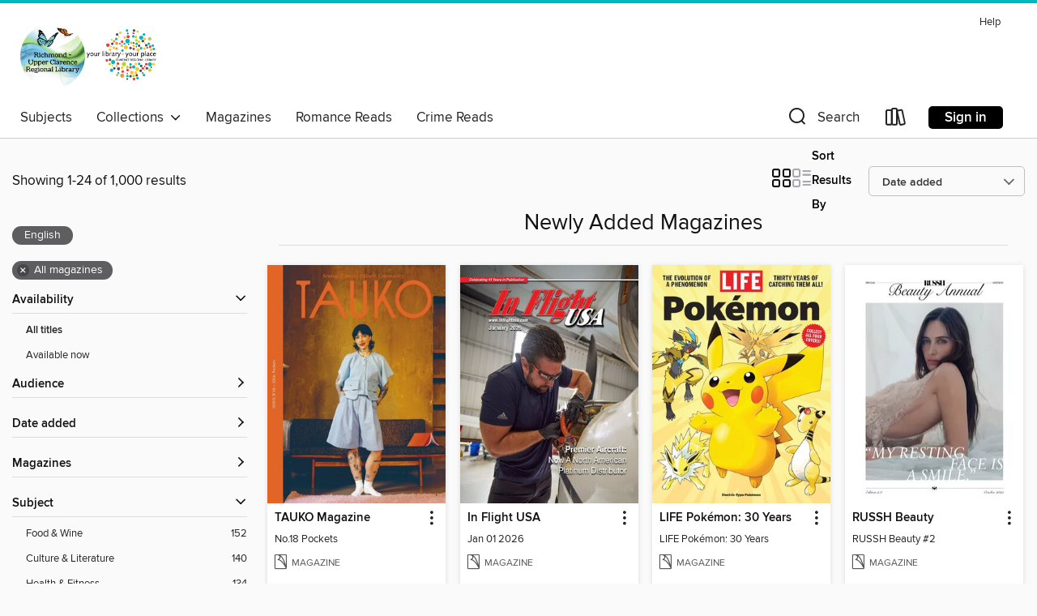

--- FILE ---
content_type: text/html; charset=utf-8
request_url: https://crlnsw.overdrive.com/crlnsw-clarence/content/collection/1184360
body_size: 42183
content:
<!DOCTYPE html>
<html lang="en" dir="ltr" class="no-js">
    <head>
        
    
        
            
        
    

    <meta name="twitter:title" property="og:title" content="Richmond – Upper Clarence Regional Library"/>
    <meta name="twitter:description" property="og:description" content="See the &quot;Newly Added Magazines&quot; collection from Richmond – Upper Clarence Regional Library."/>
    <meta name="twitter:image" property="og:image" content="https://thunder.cdn.overdrive.com/logo-resized/12794?1747748713"/>
    <meta property="og:url" content="/crlnsw-clarence/content/collection/1184360"/>
    <meta name="twitter:card" content="summary" />
    <meta property="og:site_name" content="Richmond – Upper Clarence Regional Library" />
    <meta name="twitter:site" content="@OverDriveLibs" />
    <meta property="og:locale" content="en" />
    <meta name="description" content="See the &quot;Newly Added Magazines&quot; collection from Richmond – Upper Clarence Regional Library." />

        <meta http-equiv="X-UA-Compatible" content="IE=edge,chrome=1">
<meta name="viewport" content="width=device-width, initial-scale=1.0 user-scalable=1">





    
        
        
            
        

        <title>Newly Added Magazines - Richmond – Upper Clarence Regional Library - OverDrive</title>
    


<link rel='shortcut icon' type='image/x-icon' href='https://lightning.od-cdn.com/static/img/favicon.bb86d660d3929b5c0c65389d6a8e8aba.ico' />


    
        <meta name="twitter:title" property="og:title" content="Richmond – Upper Clarence Regional Library"/>
        <meta name="twitter:description" property="og:description" content="Browse, borrow, and enjoy titles from the Richmond – Upper Clarence Regional Library digital collection."/>
        <meta name="twitter:image" property="og:image" content="https://thunder.cdn.overdrive.com/logo-resized/12794?1747748713"/>
        <meta property="og:url" content="/crlnsw-clarence/content/collection/1184360"/>
        <meta name="twitter:card" content="summary" />
        <meta property="og:site_name" content="Richmond – Upper Clarence Regional Library" />
        <meta name="twitter:site" content="@OverDriveLibs" />
        <meta property="og:locale" content="en" />
        
    
<!-- iOS smart app banner -->
    <meta name="apple-itunes-app" content="app-id=1076402606" />
    <!-- Google Play app banner -->
    <link rel="manifest" href="https://lightning.od-cdn.com/static/manifest.ed71e3d923d287cd1dce64ae0d3cc8b8.json">
    <meta name="google-play-app" content="app-id=com.overdrive.mobile.android.libby" />
    <!-- Windows Store app banner -->
    <meta name="msApplication-ID" content="2FA138F6.LibbybyOverDrive" />
    <meta name="msApplication-PackageFamilyName" content="2FA138F6.LibbybyOverDrive_daecb9042jmvt" />


        <link rel="stylesheet" type="text/css" href="https://lightning.od-cdn.com/static/vendor.bundle.min.5eabf64aeb625aca9acda7ccc8bb0256.css" onerror="cdnError(this)" />
        <link rel="stylesheet" type="text/css" href="https://lightning.od-cdn.com/static/app.bundle.min.4745c796acbdf898c17680b64a0334c9.css" onerror="cdnError(this)" />
        <link rel='shortcut icon' type='image/x-icon' href='https://lightning.od-cdn.com/static/img/favicon.bb86d660d3929b5c0c65389d6a8e8aba.ico' />

        
    <link rel="stylesheet" type="text/css" href="https://lightning.od-cdn.com/static/faceted-media.min.4cf2f9699e20c37ba2839a67bcf88d4d.css" />


        

<link rel="stylesheet" type="text/css" href="/assets/v3/css/45b2cd3100fbdebbdb6e3d5fa7e06ec7/colors.css?primary=%23bed03e&primaryR=190&primaryG=208&primaryB=62&primaryFontColor=%23000&secondary=%2300b9c0&secondaryR=0&secondaryG=185&secondaryB=192&secondaryFontColor=%23000&bannerIsSecondaryColor=false&defaultColor=%23222">

        <script>
    window.OverDrive = window.OverDrive || {};
    window.OverDrive.colors = {};
    window.OverDrive.colors.primary = "#bed03e";
    window.OverDrive.colors.secondary = "#00b9c0";
    window.OverDrive.tenant = 900266;
    window.OverDrive.libraryName = "Richmond – Upper Clarence Regional Library";
    window.OverDrive.advantageKey = "crlnsw-clarence";
    window.OverDrive.libraryKey = "crlnsw-clarence";
    window.OverDrive.accountIds = [-1,86];
    window.OverDrive.parentAccountKey = "crlnsw";
    window.OverDrive.allFeatures = "";
    window.OverDrive.libraryConfigurations = {"autocomplete":{"enabled":true},"content-holds":{"enabled":true},"getACard":{"enabled":false},"backToMainCollectionLink":{"enabled":true},"promoteLibby":{"enabled":true},"switchToLibby":{"enabled":true},"disableOdAppAccess":{"enabled":true},"bannerIsSecondaryColor":{"enabled":false},"lexileScores":{"enabled":true},"atosLevels":{"enabled":true},"gradeLevels":{"enabled":true},"interestLevels":{"enabled":true},"readingHistory":{"enabled":true},"reciprocalLending":{"enabled":true},"OzoneAuthentication":{"enabled":true},"Notifications":{"enabled":true},"kindleFooter":{"enabled":false},"kindleNav":{"enabled":false},"kindleLoanFormatLimit":{"enabled":false},"kindleSearchOffer":{"enabled":false},"kindleLoanOffer":{"enabled":false},"sampleOnlyMode":{},"luckyDayMenuLink":{"enabled":false},"disableWishlist":{"enabled":false},"simplifiedNavigationBar":{"enabled":false},"geo-idc":{"enabled":false},"libby-footer-promo":{"enabled":false}};
    window.OverDrive.mediaItems = {"9421983":{"reserveId":"59f32dda-9559-4ff0-b9cd-1dda2e16be77","subjects":[{"id":"1180","name":"Travel & Outdoor"},{"id":"1195","name":"Art & Architecture"}],"bisacCodes":[],"bisac":[],"levels":[],"creators":[],"languages":[{"id":"en","name":"English"}],"isBundledChild":false,"ratings":{"maturityLevel":{"id":"generalcontent","name":"General content"},"naughtyScore":{"id":"GeneralContent","name":"General content"}},"constraints":{"isDisneyEulaRequired":false},"reviewCounts":{"premium":0,"publisherSupplier":0},"isAvailable":true,"isPreReleaseTitle":false,"estimatedReleaseDate":"2020-11-09T16:00:00Z","sample":{"href":"https://samples.overdrive.com/?crid=75e071c9-029d-4886-bd98-83155f4554c5&.epub-sample.overdrive.com"},"publisher":{"id":"255508","name":"Fifth Black Media Limited"},"series":"Design Anthology, Australia Edition","description":"<p>The creative community of Australia and New Zealand is ready for something new in a design magazine. This growing community deserves a media brand that celebrates the region’s unique cultures, local materials and multicultural influences  It...","holdsCount":0,"isFastlane":false,"availabilityType":"always","isRecommendableToLibrary":true,"isOwned":true,"isHoldable":true,"isAdvantageFiltered":false,"visitorEligible":false,"juvenileEligible":false,"youngAdultEligible":false,"recentIssues":[{"covers":{"cover150Wide":{"href":"https://img1.od-cdn.com/ImageType-150/11052-1/{75E071C9-029D-4886-BD98-83155F4554C5}IMG150.JPG","height":200,"width":150,"primaryColor":{"hex":"#FFFFFF","rgb":{"red":255,"green":255,"blue":255}}},"cover300Wide":{"href":"https://img3.od-cdn.com/ImageType-400/11052-1/{75E071C9-029D-4886-BD98-83155F4554C5}IMG400.JPG","height":400,"width":300,"primaryColor":{"hex":"#FFFFFF","rgb":{"red":255,"green":255,"blue":255}}},"cover510Wide":{"href":"https://img1.od-cdn.com/ImageType-100/11052-1/{75E071C9-029D-4886-BD98-83155F4554C5}IMG100.JPG","height":680,"width":510,"primaryColor":{"hex":"#FFFFFF","rgb":{"red":255,"green":255,"blue":255}}}},"id":"9421983","edition":"Issue 7"},{"covers":{"cover150Wide":{"href":"https://img2.od-cdn.com/ImageType-150/11052-1/{5AE65B8E-D173-48B8-A6F5-38413EB86D14}IMG150.JPG","height":200,"width":150,"primaryColor":{"hex":"#FEFEFE","rgb":{"red":254,"green":254,"blue":254}}},"cover300Wide":{"href":"https://img1.od-cdn.com/ImageType-400/11052-1/{5AE65B8E-D173-48B8-A6F5-38413EB86D14}IMG400.JPG","height":400,"width":300,"primaryColor":{"hex":"#FEFEFE","rgb":{"red":254,"green":254,"blue":254}}},"cover510Wide":{"href":"https://img3.od-cdn.com/ImageType-100/11052-1/{5AE65B8E-D173-48B8-A6F5-38413EB86D14}IMG100.JPG","height":680,"width":510,"primaryColor":{"hex":"#FEFEFE","rgb":{"red":254,"green":254,"blue":254}}}},"id":"9040704","edition":"Issue 6"},{"covers":{"cover150Wide":{"href":"https://img2.od-cdn.com/ImageType-150/11052-1/{A8A2E8D1-46B5-4DB9-BF38-17D618977D48}IMG150.JPG","height":200,"width":150,"primaryColor":{"hex":"#FEFEFE","rgb":{"red":254,"green":254,"blue":254}}},"cover300Wide":{"href":"https://img3.od-cdn.com/ImageType-400/11052-1/{A8A2E8D1-46B5-4DB9-BF38-17D618977D48}IMG400.JPG","height":400,"width":300,"primaryColor":{"hex":"#FEFEFE","rgb":{"red":254,"green":254,"blue":254}}},"cover510Wide":{"href":"https://img1.od-cdn.com/ImageType-100/11052-1/{A8A2E8D1-46B5-4DB9-BF38-17D618977D48}IMG100.JPG","height":680,"width":510,"primaryColor":{"hex":"#FEFEFE","rgb":{"red":254,"green":254,"blue":254}}}},"id":"7856840","edition":"Issue 5"},{"covers":{"cover150Wide":{"href":"https://img1.od-cdn.com/ImageType-150/11052-1/{0EB35B9D-52D5-4753-B8EE-FC6D3CC3FF70}IMG150.JPG","height":200,"width":150,"primaryColor":{"hex":"#FEFEFE","rgb":{"red":254,"green":254,"blue":254}}},"cover300Wide":{"href":"https://img3.od-cdn.com/ImageType-400/11052-1/{0EB35B9D-52D5-4753-B8EE-FC6D3CC3FF70}IMG400.JPG","height":400,"width":300,"primaryColor":{"hex":"#FEFEFE","rgb":{"red":254,"green":254,"blue":254}}},"cover510Wide":{"href":"https://img2.od-cdn.com/ImageType-100/11052-1/{0EB35B9D-52D5-4753-B8EE-FC6D3CC3FF70}IMG100.JPG","height":680,"width":510,"primaryColor":{"hex":"#FEFEFE","rgb":{"red":254,"green":254,"blue":254}}}},"id":"7712331","edition":"Issue 4"},{"covers":{"cover150Wide":{"href":"https://img2.od-cdn.com/ImageType-150/11052-1/{F896A462-DF57-4839-8A30-D8BBEE458994}IMG150.JPG","height":200,"width":150,"primaryColor":{"hex":"#FEFEFE","rgb":{"red":254,"green":254,"blue":254}}},"cover300Wide":{"href":"https://img1.od-cdn.com/ImageType-400/11052-1/{F896A462-DF57-4839-8A30-D8BBEE458994}IMG400.JPG","height":400,"width":300,"primaryColor":{"hex":"#FEFEFE","rgb":{"red":254,"green":254,"blue":254}}},"cover510Wide":{"href":"https://img2.od-cdn.com/ImageType-100/11052-1/{F896A462-DF57-4839-8A30-D8BBEE458994}IMG100.JPG","height":680,"width":510,"primaryColor":{"hex":"#FEFEFE","rgb":{"red":254,"green":254,"blue":254}}}},"id":"5892585","edition":"Dec 01 2020"},{"covers":{"cover150Wide":{"href":"https://img2.od-cdn.com/ImageType-150/11052-1/{35AFEEDE-DD2F-45C6-AB72-CFB183087C0D}IMG150.JPG","height":200,"width":150,"primaryColor":{"hex":"#FEFEFE","rgb":{"red":254,"green":254,"blue":254}}},"cover300Wide":{"href":"https://img2.od-cdn.com/ImageType-400/11052-1/{35AFEEDE-DD2F-45C6-AB72-CFB183087C0D}IMG400.JPG","height":400,"width":300,"primaryColor":{"hex":"#FEFEFE","rgb":{"red":254,"green":254,"blue":254}}},"cover510Wide":{"href":"https://img2.od-cdn.com/ImageType-100/11052-1/{35AFEEDE-DD2F-45C6-AB72-CFB183087C0D}IMG100.JPG","height":680,"width":510,"primaryColor":{"hex":"#FEFEFE","rgb":{"red":254,"green":254,"blue":254}}}},"id":"5940655","edition":"Mar 01 2020"},{"covers":{"cover150Wide":{"href":"https://img1.od-cdn.com/ImageType-150/11052-1/{8F8D91EF-CBE8-460D-992E-7ED0909B143E}IMG150.JPG","height":200,"width":150,"primaryColor":{"hex":"#FEFEFE","rgb":{"red":254,"green":254,"blue":254}}},"cover300Wide":{"href":"https://img3.od-cdn.com/ImageType-400/11052-1/{8F8D91EF-CBE8-460D-992E-7ED0909B143E}IMG400.JPG","height":400,"width":300,"primaryColor":{"hex":"#FEFEFE","rgb":{"red":254,"green":254,"blue":254}}},"cover510Wide":{"href":"https://img2.od-cdn.com/ImageType-100/11052-1/{8F8D91EF-CBE8-460D-992E-7ED0909B143E}IMG100.JPG","height":680,"width":510,"primaryColor":{"hex":"#FEFEFE","rgb":{"red":254,"green":254,"blue":254}}}},"id":"5847305","edition":"Nov 01 2019"}],"contentAccessLevels":0,"classifications":{},"type":{"id":"magazine","name":"Magazine"},"covers":{"cover150Wide":{"href":"https://img1.od-cdn.com/ImageType-150/11052-1/{75E071C9-029D-4886-BD98-83155F4554C5}IMG150.JPG","height":200,"width":150,"primaryColor":{"hex":"#FFFFFF","rgb":{"red":255,"green":255,"blue":255}},"isPlaceholderImage":false},"cover300Wide":{"href":"https://img3.od-cdn.com/ImageType-400/11052-1/{75E071C9-029D-4886-BD98-83155F4554C5}IMG400.JPG","height":400,"width":300,"primaryColor":{"hex":"#FFFFFF","rgb":{"red":255,"green":255,"blue":255}},"isPlaceholderImage":false},"cover510Wide":{"href":"https://img1.od-cdn.com/ImageType-100/11052-1/{75E071C9-029D-4886-BD98-83155F4554C5}IMG100.JPG","height":680,"width":510,"primaryColor":{"hex":"#FFFFFF","rgb":{"red":255,"green":255,"blue":255}},"isPlaceholderImage":false}},"id":"9421983","firstCreatorId":0,"title":"Design Anthology, Australia Edition","sortTitle":"Design Anthology Australia Edition","frequency":{"id":"0","name":"Unknown"},"parentMagazineTitleId":"5847304","edition":"Issue 7","formats":[{"identifiers":[{"type":"PublisherCatalogNumber","value":"36072"}],"rights":[],"onSaleDateUtc":"2020-11-09T16:00:00+00:00","hasAudioSynchronizedText":false,"isBundleParent":false,"bundledContent":[],"sample":{"href":"https://samples.overdrive.com/?crid=75e071c9-029d-4886-bd98-83155f4554c5&.epub-sample.overdrive.com"},"fulfillmentType":"bifocal","id":"magazine-overdrive","name":"OverDrive Magazine"}],"publisherAccount":{"id":"43284","name":"OverDrive Magazines"}},"12539578":{"reserveId":"056623a2-c293-429c-9fe6-b9bf5ee99e73","subjects":[{"id":"1169","name":"Health & Fitness"},{"id":"1181","name":"Women's Lifestyle"}],"bisacCodes":[],"bisac":[],"levels":[],"creators":[],"languages":[{"id":"en","name":"English"}],"isBundledChild":false,"ratings":{"maturityLevel":{"id":"generalcontent","name":"General content"},"naughtyScore":{"id":"GeneralContent","name":"General content"}},"constraints":{"isDisneyEulaRequired":false},"reviewCounts":{"premium":0,"publisherSupplier":0},"isAvailable":true,"isPreReleaseTitle":false,"estimatedReleaseDate":"2024-07-29T00:00:00Z","sample":{"href":"https://samples.overdrive.com/?crid=5ff07235-f0f1-4af0-b130-638f1e0f346b&.epub-sample.overdrive.com"},"publisher":{"id":"292588","name":"RUSSH Media Pty Ltd"},"series":"RUSSH Beauty","description":"<p>Introducing the RUSSH Beauty Annual, a version of beauty that is accessible to all. These pages chart the conversations we have with our ourselves, about how to be ourselves. Those within them tell stories of creative expression and personal...","holdsCount":0,"isFastlane":false,"availabilityType":"always","isRecommendableToLibrary":true,"isOwned":true,"isHoldable":true,"isAdvantageFiltered":false,"visitorEligible":false,"juvenileEligible":false,"youngAdultEligible":false,"recentIssues":[{"covers":{"cover150Wide":{"href":"https://img2.od-cdn.com/ImageType-150/11052-1/{5FF07235-F0F1-4AF0-B130-638F1E0F346B}IMG150.JPG","height":200,"width":150,"primaryColor":{"hex":"#FFFFFF","rgb":{"red":255,"green":255,"blue":255}}},"cover300Wide":{"href":"https://img3.od-cdn.com/ImageType-400/11052-1/{5FF07235-F0F1-4AF0-B130-638F1E0F346B}IMG400.JPG","height":400,"width":300,"primaryColor":{"hex":"#FFFFFF","rgb":{"red":255,"green":255,"blue":255}}},"cover510Wide":{"href":"https://img1.od-cdn.com/ImageType-100/11052-1/{5FF07235-F0F1-4AF0-B130-638F1E0F346B}IMG100.JPG","height":680,"width":510,"primaryColor":{"hex":"#FFFFFF","rgb":{"red":255,"green":255,"blue":255}}}},"id":"12539578","edition":"RUSSH Beauty #2"},{"covers":{"cover150Wide":{"href":"https://img3.od-cdn.com/ImageType-150/11052-1/{918108D9-CAF8-41A2-95B2-B389E2620F75}IMG150.JPG","height":200,"width":150,"primaryColor":{"hex":"#A6B1C7","rgb":{"red":166,"green":177,"blue":199}}},"cover300Wide":{"href":"https://img1.od-cdn.com/ImageType-400/11052-1/{918108D9-CAF8-41A2-95B2-B389E2620F75}IMG400.JPG","height":400,"width":300,"primaryColor":{"hex":"#A8B4C0","rgb":{"red":168,"green":180,"blue":192}}},"cover510Wide":{"href":"https://img3.od-cdn.com/ImageType-100/11052-1/{918108D9-CAF8-41A2-95B2-B389E2620F75}IMG100.JPG","height":680,"width":510,"primaryColor":{"hex":"#ADB5C0","rgb":{"red":173,"green":181,"blue":192}}}},"id":"11040847","edition":"RUSSH Beauty"}],"contentAccessLevels":0,"classifications":{},"type":{"id":"magazine","name":"Magazine"},"covers":{"cover150Wide":{"href":"https://img2.od-cdn.com/ImageType-150/11052-1/{5FF07235-F0F1-4AF0-B130-638F1E0F346B}IMG150.JPG","height":200,"width":150,"primaryColor":{"hex":"#FFFFFF","rgb":{"red":255,"green":255,"blue":255}},"isPlaceholderImage":false},"cover300Wide":{"href":"https://img3.od-cdn.com/ImageType-400/11052-1/{5FF07235-F0F1-4AF0-B130-638F1E0F346B}IMG400.JPG","height":400,"width":300,"primaryColor":{"hex":"#FFFFFF","rgb":{"red":255,"green":255,"blue":255}},"isPlaceholderImage":false},"cover510Wide":{"href":"https://img1.od-cdn.com/ImageType-100/11052-1/{5FF07235-F0F1-4AF0-B130-638F1E0F346B}IMG100.JPG","height":680,"width":510,"primaryColor":{"hex":"#FFFFFF","rgb":{"red":255,"green":255,"blue":255}},"isPlaceholderImage":false}},"id":"12539578","firstCreatorId":0,"title":"RUSSH Beauty","sortTitle":"RUSSH Beauty","frequency":{"id":"0","name":"Unknown"},"parentMagazineTitleId":"11040846","edition":"RUSSH Beauty #2","formats":[{"identifiers":[{"type":"PublisherCatalogNumber","value":"43651"}],"rights":[],"onSaleDateUtc":"2024-07-29T00:00:00+00:00","hasAudioSynchronizedText":false,"isBundleParent":false,"bundledContent":[],"sample":{"href":"https://samples.overdrive.com/?crid=5ff07235-f0f1-4af0-b130-638f1e0f346b&.epub-sample.overdrive.com"},"fulfillmentType":"bifocal","id":"magazine-overdrive","name":"OverDrive Magazine"}],"publisherAccount":{"id":"43284","name":"OverDrive Magazines"}},"12684015":{"reserveId":"6e2895b3-24c0-4153-88bf-5c2dcb3059ae","subjects":[{"id":"1163","name":"Celebrity & Gossip"}],"bisacCodes":[],"bisac":[],"levels":[],"creators":[],"languages":[{"id":"en","name":"English"}],"isBundledChild":false,"ratings":{"maturityLevel":{"id":"generalcontent","name":"General content"},"naughtyScore":{"id":"GeneralContent","name":"General content"}},"constraints":{"isDisneyEulaRequired":false},"reviewCounts":{"premium":0,"publisherSupplier":0},"isAvailable":true,"isPreReleaseTitle":false,"estimatedReleaseDate":"2025-12-19T10:00:00Z","sample":{"href":"https://samples.overdrive.com/?crid=ec203259-a14a-41b6-b778-27f764c070a9&.epub-sample.overdrive.com"},"publisher":{"id":"254925","name":"A360 Media, LLC"},"series":"Us Weekly 2025 Year In Review","description":"<p>Discover the unforgettable highlights of 2025 in the Us Weekly Year in Review, showcasing the biggest moments in music, TV, and movies that captivated audiences across the globe. From heartwarming celebrations of love with stunning engagements...","holdsCount":0,"isFastlane":false,"availabilityType":"always","isRecommendableToLibrary":true,"isOwned":true,"isHoldable":true,"isAdvantageFiltered":false,"visitorEligible":false,"juvenileEligible":false,"youngAdultEligible":false,"recentIssues":[{"covers":{"cover150Wide":{"href":"https://img2.od-cdn.com/ImageType-150/11052-1/{EC203259-A14A-41B6-B778-27F764C070A9}IMG150.JPG","height":200,"width":150,"primaryColor":{"hex":"#FFFEFD","rgb":{"red":255,"green":254,"blue":253}}},"cover300Wide":{"href":"https://img1.od-cdn.com/ImageType-400/11052-1/{EC203259-A14A-41B6-B778-27F764C070A9}IMG400.JPG","height":400,"width":300,"primaryColor":{"hex":"#FEFFFF","rgb":{"red":254,"green":255,"blue":255}}},"cover510Wide":{"href":"https://img1.od-cdn.com/ImageType-100/11052-1/{EC203259-A14A-41B6-B778-27F764C070A9}IMG100.JPG","height":680,"width":510,"primaryColor":{"hex":"#FFFFFF","rgb":{"red":255,"green":255,"blue":255}}}},"id":"12684015","edition":"Us Weekly 2025 Year In Review"}],"contentAccessLevels":0,"classifications":{},"type":{"id":"magazine","name":"Magazine"},"covers":{"cover150Wide":{"href":"https://img2.od-cdn.com/ImageType-150/11052-1/{EC203259-A14A-41B6-B778-27F764C070A9}IMG150.JPG","height":200,"width":150,"primaryColor":{"hex":"#FFFEFD","rgb":{"red":255,"green":254,"blue":253}},"isPlaceholderImage":false},"cover300Wide":{"href":"https://img1.od-cdn.com/ImageType-400/11052-1/{EC203259-A14A-41B6-B778-27F764C070A9}IMG400.JPG","height":400,"width":300,"primaryColor":{"hex":"#FEFFFF","rgb":{"red":254,"green":255,"blue":255}},"isPlaceholderImage":false},"cover510Wide":{"href":"https://img1.od-cdn.com/ImageType-100/11052-1/{EC203259-A14A-41B6-B778-27F764C070A9}IMG100.JPG","height":680,"width":510,"primaryColor":{"hex":"#FFFFFF","rgb":{"red":255,"green":255,"blue":255}},"isPlaceholderImage":false}},"id":"12684015","firstCreatorId":0,"title":"Us Weekly 2025 Year In Review","sortTitle":"Us Weekly 2025 Year In Review","frequency":{"id":"9","name":"One time"},"parentMagazineTitleId":"12684014","edition":"Us Weekly 2025 Year In Review","formats":[{"identifiers":[{"type":"PublisherCatalogNumber","value":"45766"}],"rights":[],"onSaleDateUtc":"2025-12-19T10:00:00+00:00","hasAudioSynchronizedText":false,"isBundleParent":false,"bundledContent":[],"sample":{"href":"https://samples.overdrive.com/?crid=ec203259-a14a-41b6-b778-27f764c070a9&.epub-sample.overdrive.com"},"fulfillmentType":"bifocal","id":"magazine-overdrive","name":"OverDrive Magazine"}],"publisherAccount":{"id":"43284","name":"OverDrive Magazines"}},"12689242":{"reserveId":"345de6db-1af3-46fe-8c56-17398603e0b6","subjects":[{"id":"1171","name":"Hunting & Fishing"}],"bisacCodes":[],"bisac":[],"levels":[],"creators":[],"languages":[{"id":"en","name":"English"}],"isBundledChild":false,"ratings":{"maturityLevel":{"id":"generalcontent","name":"General content"},"naughtyScore":{"id":"GeneralContent","name":"General content"}},"constraints":{"isDisneyEulaRequired":false},"reviewCounts":{"premium":0,"publisherSupplier":0},"isAvailable":true,"isPreReleaseTitle":false,"estimatedReleaseDate":"2025-12-19T10:00:00Z","sample":{"href":"https://samples.overdrive.com/?crid=185f1a8e-239c-4913-9608-b5b5976c3851&.epub-sample.overdrive.com"},"publisher":{"id":"254925","name":"A360 Media, LLC"},"series":"Dangerous Times: Surviving Next Gen Threats","description":"<p>Discover the essential guide to navigating today&#39;s unpredictable landscape with &quot;Recoil Offgrid,&quot; a comprehensive resource that tackles next-gen threats and highlights the importance of community resilience amid America’s...","holdsCount":0,"isFastlane":false,"availabilityType":"always","isRecommendableToLibrary":true,"isOwned":true,"isHoldable":true,"isAdvantageFiltered":false,"visitorEligible":false,"juvenileEligible":false,"youngAdultEligible":false,"recentIssues":[{"covers":{"cover150Wide":{"href":"https://img3.od-cdn.com/ImageType-150/11052-1/{185F1A8E-239C-4913-9608-B5B5976C3851}IMG150.JPG","height":200,"width":150,"primaryColor":{"hex":"#332F16","rgb":{"red":51,"green":47,"blue":22}}},"cover300Wide":{"href":"https://img3.od-cdn.com/ImageType-400/11052-1/{185F1A8E-239C-4913-9608-B5B5976C3851}IMG400.JPG","height":400,"width":300,"primaryColor":{"hex":"#2F2C19","rgb":{"red":47,"green":44,"blue":25}}},"cover510Wide":{"href":"https://img2.od-cdn.com/ImageType-100/11052-1/{185F1A8E-239C-4913-9608-B5B5976C3851}IMG100.JPG","height":680,"width":510,"primaryColor":{"hex":"#2E2D18","rgb":{"red":46,"green":45,"blue":24}}}},"id":"12689242","edition":"Dangerous Times: Surviving Next Gen Threats"}],"contentAccessLevels":0,"classifications":{},"type":{"id":"magazine","name":"Magazine"},"covers":{"cover150Wide":{"href":"https://img3.od-cdn.com/ImageType-150/11052-1/{185F1A8E-239C-4913-9608-B5B5976C3851}IMG150.JPG","height":200,"width":150,"primaryColor":{"hex":"#332F16","rgb":{"red":51,"green":47,"blue":22}},"isPlaceholderImage":false},"cover300Wide":{"href":"https://img3.od-cdn.com/ImageType-400/11052-1/{185F1A8E-239C-4913-9608-B5B5976C3851}IMG400.JPG","height":400,"width":300,"primaryColor":{"hex":"#2F2C19","rgb":{"red":47,"green":44,"blue":25}},"isPlaceholderImage":false},"cover510Wide":{"href":"https://img2.od-cdn.com/ImageType-100/11052-1/{185F1A8E-239C-4913-9608-B5B5976C3851}IMG100.JPG","height":680,"width":510,"primaryColor":{"hex":"#2E2D18","rgb":{"red":46,"green":45,"blue":24}},"isPlaceholderImage":false}},"id":"12689242","firstCreatorId":0,"title":"Dangerous Times: Surviving Next Gen Threats","sortTitle":"Dangerous Times Surviving Next Gen Threats","frequency":{"id":"9","name":"One time"},"parentMagazineTitleId":"12689241","edition":"Dangerous Times: Surviving Next Gen Threats","formats":[{"identifiers":[{"type":"PublisherCatalogNumber","value":"45769"}],"rights":[],"onSaleDateUtc":"2025-12-19T10:00:00+00:00","hasAudioSynchronizedText":false,"isBundleParent":false,"bundledContent":[],"sample":{"href":"https://samples.overdrive.com/?crid=185f1a8e-239c-4913-9608-b5b5976c3851&.epub-sample.overdrive.com"},"fulfillmentType":"bifocal","id":"magazine-overdrive","name":"OverDrive Magazine"}],"publisherAccount":{"id":"43284","name":"OverDrive Magazines"}},"12692781":{"reserveId":"6c88194e-f49a-4ed4-89c8-22c4bf120268","subjects":[{"id":"1179","name":"Tech & Gaming"}],"bisacCodes":[],"bisac":[],"levels":[],"creators":[],"languages":[{"id":"en","name":"English"}],"isBundledChild":false,"ratings":{"maturityLevel":{"id":"generalcontent","name":"General content"},"naughtyScore":{"id":"GeneralContent","name":"General content"}},"constraints":{"isDisneyEulaRequired":false},"reviewCounts":{"premium":0,"publisherSupplier":0},"isAvailable":true,"isPreReleaseTitle":false,"estimatedReleaseDate":"2025-12-11T00:00:00Z","sample":{"href":"https://samples.overdrive.com/?crid=2fe6108d-abd6-42c6-9bb0-65c36a4f8099&.epub-sample.overdrive.com"},"publisher":{"id":"255851","name":"Papercut Limited"},"series":"Apple Intelligence The Complete Manual","description":"<p>This exhaustive series from Papercut brings together the very best of Apple’s ground-breaking AI tools, features, and applications into one unmissable user guide. Encompassing your entire range of Apple hardware, from Mac to iPad and iPhone to...","holdsCount":0,"isFastlane":false,"availabilityType":"always","isRecommendableToLibrary":true,"isOwned":true,"isHoldable":true,"isAdvantageFiltered":false,"visitorEligible":false,"juvenileEligible":false,"youngAdultEligible":false,"recentIssues":[{"covers":{"cover150Wide":{"href":"https://img3.od-cdn.com/ImageType-150/11052-1/{2FE6108D-ABD6-42C6-9BB0-65C36A4F8099}IMG150.JPG","height":200,"width":150,"primaryColor":{"hex":"#FFFFFF","rgb":{"red":255,"green":255,"blue":255}}},"cover300Wide":{"href":"https://img3.od-cdn.com/ImageType-400/11052-1/{2FE6108D-ABD6-42C6-9BB0-65C36A4F8099}IMG400.JPG","height":400,"width":300,"primaryColor":{"hex":"#FFFFFF","rgb":{"red":255,"green":255,"blue":255}}},"cover510Wide":{"href":"https://img1.od-cdn.com/ImageType-100/11052-1/{2FE6108D-ABD6-42C6-9BB0-65C36A4F8099}IMG100.JPG","height":680,"width":510,"primaryColor":{"hex":"#FFFFFF","rgb":{"red":255,"green":255,"blue":255}}}},"id":"12692781","edition":"Dec 01 2025"}],"contentAccessLevels":0,"classifications":{},"type":{"id":"magazine","name":"Magazine"},"covers":{"cover150Wide":{"href":"https://img3.od-cdn.com/ImageType-150/11052-1/{2FE6108D-ABD6-42C6-9BB0-65C36A4F8099}IMG150.JPG","height":200,"width":150,"primaryColor":{"hex":"#FFFFFF","rgb":{"red":255,"green":255,"blue":255}},"isPlaceholderImage":false},"cover300Wide":{"href":"https://img3.od-cdn.com/ImageType-400/11052-1/{2FE6108D-ABD6-42C6-9BB0-65C36A4F8099}IMG400.JPG","height":400,"width":300,"primaryColor":{"hex":"#FFFFFF","rgb":{"red":255,"green":255,"blue":255}},"isPlaceholderImage":false},"cover510Wide":{"href":"https://img1.od-cdn.com/ImageType-100/11052-1/{2FE6108D-ABD6-42C6-9BB0-65C36A4F8099}IMG100.JPG","height":680,"width":510,"primaryColor":{"hex":"#FFFFFF","rgb":{"red":255,"green":255,"blue":255}},"isPlaceholderImage":false}},"id":"12692781","firstCreatorId":0,"title":"Apple Intelligence The Complete Manual","sortTitle":"Apple Intelligence The Complete Manual","frequency":{"id":"7","name":"Quarterly"},"parentMagazineTitleId":"12692780","edition":"Dec 01 2025","formats":[{"identifiers":[{"type":"PublisherCatalogNumber","value":"45790"}],"rights":[],"onSaleDateUtc":"2025-12-11T00:00:00+00:00","hasAudioSynchronizedText":false,"isBundleParent":false,"bundledContent":[],"sample":{"href":"https://samples.overdrive.com/?crid=2fe6108d-abd6-42c6-9bb0-65c36a4f8099&.epub-sample.overdrive.com"},"fulfillmentType":"bifocal","id":"magazine-overdrive","name":"OverDrive Magazine"}],"publisherAccount":{"id":"43284","name":"OverDrive Magazines"}},"12692798":{"reserveId":"c4ceba55-d383-4955-8ad6-9e6ebc9ae85f","subjects":[{"id":"1170","name":"Home & Garden"},{"id":"1195","name":"Art & Architecture"}],"bisacCodes":[],"bisac":[],"levels":[],"creators":[],"languages":[{"id":"en","name":"English"}],"isBundledChild":false,"ratings":{"maturityLevel":{"id":"generalcontent","name":"General content"},"naughtyScore":{"id":"GeneralContent","name":"General content"}},"constraints":{"isDisneyEulaRequired":false},"reviewCounts":{"premium":0,"publisherSupplier":0},"isAvailable":true,"isPreReleaseTitle":false,"estimatedReleaseDate":"2025-12-25T16:00:00Z","sample":{"href":"https://samples.overdrive.com/?crid=c9a21b69-cf2b-4307-b510-814183df17c3&.epub-sample.overdrive.com"},"publisher":{"id":"554675","name":"B Media Limited"},"series":"Master Builders House of the Year","description":"<p>A showcase of award-winning homes from both the Regional and National Master Builders House of the Year competitions. Featuring houses from throughout New Zealand across a wide range of budgets, explore some of the best new builds &amp;...","holdsCount":0,"isFastlane":false,"availabilityType":"always","isRecommendableToLibrary":true,"isOwned":true,"isHoldable":true,"isAdvantageFiltered":false,"visitorEligible":false,"juvenileEligible":false,"youngAdultEligible":false,"recentIssues":[{"covers":{"cover150Wide":{"href":"https://img2.od-cdn.com/ImageType-150/11052-1/{C9A21B69-CF2B-4307-B510-814183DF17C3}IMG150.JPG","height":200,"width":150,"primaryColor":{"hex":"#361D23","rgb":{"red":54,"green":29,"blue":35}}},"cover300Wide":{"href":"https://img1.od-cdn.com/ImageType-400/11052-1/{C9A21B69-CF2B-4307-B510-814183DF17C3}IMG400.JPG","height":400,"width":300,"primaryColor":{"hex":"#341D23","rgb":{"red":52,"green":29,"blue":35}}},"cover510Wide":{"href":"https://img1.od-cdn.com/ImageType-100/11052-1/{C9A21B69-CF2B-4307-B510-814183DF17C3}IMG100.JPG","height":680,"width":510,"primaryColor":{"hex":"#341D23","rgb":{"red":52,"green":29,"blue":35}}}},"id":"12692798","edition":"House of the Year 2025"}],"contentAccessLevels":0,"classifications":{},"type":{"id":"magazine","name":"Magazine"},"covers":{"cover150Wide":{"href":"https://img2.od-cdn.com/ImageType-150/11052-1/{C9A21B69-CF2B-4307-B510-814183DF17C3}IMG150.JPG","height":200,"width":150,"primaryColor":{"hex":"#361D23","rgb":{"red":54,"green":29,"blue":35}},"isPlaceholderImage":false},"cover300Wide":{"href":"https://img1.od-cdn.com/ImageType-400/11052-1/{C9A21B69-CF2B-4307-B510-814183DF17C3}IMG400.JPG","height":400,"width":300,"primaryColor":{"hex":"#341D23","rgb":{"red":52,"green":29,"blue":35}},"isPlaceholderImage":false},"cover510Wide":{"href":"https://img1.od-cdn.com/ImageType-100/11052-1/{C9A21B69-CF2B-4307-B510-814183DF17C3}IMG100.JPG","height":680,"width":510,"primaryColor":{"hex":"#341D23","rgb":{"red":52,"green":29,"blue":35}},"isPlaceholderImage":false}},"id":"12692798","firstCreatorId":0,"title":"Master Builders House of the Year","sortTitle":"Master Builders House of the Year","frequency":{"id":"12","name":"Twice per year"},"parentMagazineTitleId":"12692797","edition":"House of the Year 2025","formats":[{"identifiers":[{"type":"PublisherCatalogNumber","value":"45812"}],"rights":[],"onSaleDateUtc":"2025-12-25T16:00:00+00:00","hasAudioSynchronizedText":false,"isBundleParent":false,"bundledContent":[],"sample":{"href":"https://samples.overdrive.com/?crid=c9a21b69-cf2b-4307-b510-814183df17c3&.epub-sample.overdrive.com"},"fulfillmentType":"bifocal","id":"magazine-overdrive","name":"OverDrive Magazine"}],"publisherAccount":{"id":"43284","name":"OverDrive Magazines"}},"12692800":{"reserveId":"a42b6791-d31c-4a40-b37f-6a86e270e0dd","subjects":[{"id":"1164","name":"Crafts"}],"bisacCodes":[],"bisac":[],"levels":[],"creators":[],"languages":[{"id":"en","name":"English"}],"isBundledChild":false,"ratings":{"maturityLevel":{"id":"generalcontent","name":"General content"},"naughtyScore":{"id":"GeneralContent","name":"General content"}},"constraints":{"isDisneyEulaRequired":false},"reviewCounts":{"premium":0,"publisherSupplier":0},"isAvailable":true,"isPreReleaseTitle":false,"estimatedReleaseDate":"2025-12-26T00:00:00Z","sample":{"href":"https://samples.overdrive.com/?crid=da932ee4-7d74-4fdd-8157-c00de03fb7cd&.epub-sample.overdrive.com"},"publisher":{"id":"384489","name":"Our Media Limited"},"series":"Mollie Makes Beginner Makes","description":"<p>Welcome to Beginner Makes – your new crafty best friend! Inside, you’ll find fun, no-stress projects like bow cushions, pom pom gifts, Neapolitan fudge, map crafts, a cute crochet bag, woven bookmarks and loads more. Every make is designed...","holdsCount":0,"isFastlane":false,"availabilityType":"always","isRecommendableToLibrary":true,"isOwned":true,"isHoldable":true,"isAdvantageFiltered":false,"visitorEligible":false,"juvenileEligible":false,"youngAdultEligible":false,"recentIssues":[{"covers":{"cover150Wide":{"href":"https://img3.od-cdn.com/ImageType-150/11052-1/{DA932EE4-7D74-4FDD-8157-C00DE03FB7CD}IMG150.JPG","height":200,"width":150,"primaryColor":{"hex":"#FAFFFE","rgb":{"red":250,"green":255,"blue":254}}},"cover300Wide":{"href":"https://img3.od-cdn.com/ImageType-400/11052-1/{DA932EE4-7D74-4FDD-8157-C00DE03FB7CD}IMG400.JPG","height":400,"width":300,"primaryColor":{"hex":"#FCFFFB","rgb":{"red":252,"green":255,"blue":251}}},"cover510Wide":{"href":"https://img1.od-cdn.com/ImageType-100/11052-1/{DA932EE4-7D74-4FDD-8157-C00DE03FB7CD}IMG100.JPG","height":680,"width":510,"primaryColor":{"hex":"#FFFFFF","rgb":{"red":255,"green":255,"blue":255}}}},"id":"12692800","edition":"Mollie Makes Beginner Makes"}],"contentAccessLevels":0,"classifications":{},"type":{"id":"magazine","name":"Magazine"},"covers":{"cover150Wide":{"href":"https://img3.od-cdn.com/ImageType-150/11052-1/{DA932EE4-7D74-4FDD-8157-C00DE03FB7CD}IMG150.JPG","height":200,"width":150,"primaryColor":{"hex":"#FAFFFE","rgb":{"red":250,"green":255,"blue":254}},"isPlaceholderImage":false},"cover300Wide":{"href":"https://img3.od-cdn.com/ImageType-400/11052-1/{DA932EE4-7D74-4FDD-8157-C00DE03FB7CD}IMG400.JPG","height":400,"width":300,"primaryColor":{"hex":"#FCFFFB","rgb":{"red":252,"green":255,"blue":251}},"isPlaceholderImage":false},"cover510Wide":{"href":"https://img1.od-cdn.com/ImageType-100/11052-1/{DA932EE4-7D74-4FDD-8157-C00DE03FB7CD}IMG100.JPG","height":680,"width":510,"primaryColor":{"hex":"#FFFFFF","rgb":{"red":255,"green":255,"blue":255}},"isPlaceholderImage":false}},"id":"12692800","firstCreatorId":0,"title":"Mollie Makes Beginner Makes","sortTitle":"Mollie Makes Beginner Makes","frequency":{"id":"9","name":"One time"},"parentMagazineTitleId":"12692799","edition":"Mollie Makes Beginner Makes","formats":[{"identifiers":[{"type":"PublisherCatalogNumber","value":"45758"}],"rights":[],"onSaleDateUtc":"2025-12-26T00:00:00+00:00","hasAudioSynchronizedText":false,"isBundleParent":false,"bundledContent":[],"sample":{"href":"https://samples.overdrive.com/?crid=da932ee4-7d74-4fdd-8157-c00de03fb7cd&.epub-sample.overdrive.com"},"fulfillmentType":"bifocal","id":"magazine-overdrive","name":"OverDrive Magazine"}],"publisherAccount":{"id":"43284","name":"OverDrive Magazines"}},"12692802":{"reserveId":"dbd1873c-de14-4247-80c3-621142518b17","subjects":[{"id":"1179","name":"Tech & Gaming"}],"bisacCodes":[],"bisac":[],"levels":[],"creators":[],"languages":[{"id":"en","name":"English"}],"isBundledChild":false,"ratings":{"maturityLevel":{"id":"generalcontent","name":"General content"},"naughtyScore":{"id":"GeneralContent","name":"General content"}},"constraints":{"isDisneyEulaRequired":false},"reviewCounts":{"premium":0,"publisherSupplier":0},"isAvailable":true,"isPreReleaseTitle":false,"estimatedReleaseDate":"2025-12-11T00:00:00Z","sample":{"href":"https://samples.overdrive.com/?crid=46136fef-81a9-4def-89b9-892d2bfb239c&.epub-sample.overdrive.com"},"publisher":{"id":"255851","name":"Papercut Limited"},"series":"AI The Complete Manual","description":"<p>AI has become a core element of our daily lives, with a host of apps and tools claiming to be unmissable. It can quickly become overwhelming and easy to get lost amongst the wealth of apps available. Therefore, our team of established tech...","holdsCount":0,"isFastlane":false,"availabilityType":"always","isRecommendableToLibrary":true,"isOwned":true,"isHoldable":true,"isAdvantageFiltered":false,"visitorEligible":false,"juvenileEligible":false,"youngAdultEligible":false,"recentIssues":[{"covers":{"cover150Wide":{"href":"https://img1.od-cdn.com/ImageType-150/11052-1/{46136FEF-81A9-4DEF-89B9-892D2BFB239C}IMG150.JPG","height":200,"width":150,"primaryColor":{"hex":"#0B2C4F","rgb":{"red":11,"green":44,"blue":79}}},"cover300Wide":{"href":"https://img1.od-cdn.com/ImageType-400/11052-1/{46136FEF-81A9-4DEF-89B9-892D2BFB239C}IMG400.JPG","height":400,"width":300,"primaryColor":{"hex":"#082449","rgb":{"red":8,"green":36,"blue":73}}},"cover510Wide":{"href":"https://img1.od-cdn.com/ImageType-100/11052-1/{46136FEF-81A9-4DEF-89B9-892D2BFB239C}IMG100.JPG","height":680,"width":510,"primaryColor":{"hex":"#072348","rgb":{"red":7,"green":35,"blue":72}}}},"id":"12692802","edition":"Dec 01 2025"}],"contentAccessLevels":0,"classifications":{},"type":{"id":"magazine","name":"Magazine"},"covers":{"cover150Wide":{"href":"https://img1.od-cdn.com/ImageType-150/11052-1/{46136FEF-81A9-4DEF-89B9-892D2BFB239C}IMG150.JPG","height":200,"width":150,"primaryColor":{"hex":"#0B2C4F","rgb":{"red":11,"green":44,"blue":79}},"isPlaceholderImage":false},"cover300Wide":{"href":"https://img1.od-cdn.com/ImageType-400/11052-1/{46136FEF-81A9-4DEF-89B9-892D2BFB239C}IMG400.JPG","height":400,"width":300,"primaryColor":{"hex":"#082449","rgb":{"red":8,"green":36,"blue":73}},"isPlaceholderImage":false},"cover510Wide":{"href":"https://img1.od-cdn.com/ImageType-100/11052-1/{46136FEF-81A9-4DEF-89B9-892D2BFB239C}IMG100.JPG","height":680,"width":510,"primaryColor":{"hex":"#072348","rgb":{"red":7,"green":35,"blue":72}},"isPlaceholderImage":false}},"id":"12692802","firstCreatorId":0,"title":"AI The Complete Manual","sortTitle":"AI The Complete Manual","frequency":{"id":"7","name":"Quarterly"},"parentMagazineTitleId":"12692801","edition":"Dec 01 2025","formats":[{"identifiers":[{"type":"PublisherCatalogNumber","value":"45792"}],"rights":[],"onSaleDateUtc":"2025-12-11T00:00:00+00:00","hasAudioSynchronizedText":false,"isBundleParent":false,"bundledContent":[],"sample":{"href":"https://samples.overdrive.com/?crid=46136fef-81a9-4def-89b9-892d2bfb239c&.epub-sample.overdrive.com"},"fulfillmentType":"bifocal","id":"magazine-overdrive","name":"OverDrive Magazine"}],"publisherAccount":{"id":"43284","name":"OverDrive Magazines"}},"12692804":{"reserveId":"4d8d7242-2f11-46c8-829e-435dbe5c2cc4","subjects":[{"id":"1165","name":"Culture & Literature"},{"id":"1195","name":"Art & Architecture"}],"bisacCodes":[],"bisac":[],"levels":[],"creators":[],"languages":[{"id":"en","name":"English"}],"isBundledChild":false,"ratings":{"maturityLevel":{"id":"generalcontent","name":"General content"},"naughtyScore":{"id":"GeneralContent","name":"General content"}},"constraints":{"isDisneyEulaRequired":false},"reviewCounts":{"premium":0,"publisherSupplier":0},"isAvailable":true,"isPreReleaseTitle":false,"estimatedReleaseDate":"2025-08-15T00:00:00Z","sample":{"href":"https://samples.overdrive.com/?crid=f4bff5c6-7f40-482e-8a52-02ce130e44be&.epub-sample.overdrive.com"},"publisher":{"id":"554676","name":"Anodyne Magazine"},"series":"Anodyne Magazine","description":"<p>After lifetimes of silencing by an unaccommodating system we have had enough. Our voices have been muffled, our needs ignored, misdiagnosed, and mistunderstood. Billions of FLINTA* people exist, frustrated by patriarchal structures and...","holdsCount":0,"isFastlane":false,"availabilityType":"always","isRecommendableToLibrary":true,"isOwned":true,"isHoldable":true,"isAdvantageFiltered":false,"visitorEligible":false,"juvenileEligible":false,"youngAdultEligible":false,"recentIssues":[{"covers":{"cover150Wide":{"href":"https://img1.od-cdn.com/ImageType-150/11052-1/{F4BFF5C6-7F40-482E-8A52-02CE130E44BE}IMG150.JPG","height":200,"width":150,"primaryColor":{"hex":"#ECD1C6","rgb":{"red":236,"green":209,"blue":198}}},"cover300Wide":{"href":"https://img3.od-cdn.com/ImageType-400/11052-1/{F4BFF5C6-7F40-482E-8A52-02CE130E44BE}IMG400.JPG","height":400,"width":300,"primaryColor":{"hex":"#ECD1C6","rgb":{"red":236,"green":209,"blue":198}}},"cover510Wide":{"href":"https://img1.od-cdn.com/ImageType-100/11052-1/{F4BFF5C6-7F40-482E-8A52-02CE130E44BE}IMG100.JPG","height":680,"width":510,"primaryColor":{"hex":"#ECD1C6","rgb":{"red":236,"green":209,"blue":198}}}},"id":"12692804","edition":"Vol. 6"}],"contentAccessLevels":0,"classifications":{},"type":{"id":"magazine","name":"Magazine"},"covers":{"cover150Wide":{"href":"https://img1.od-cdn.com/ImageType-150/11052-1/{F4BFF5C6-7F40-482E-8A52-02CE130E44BE}IMG150.JPG","height":200,"width":150,"primaryColor":{"hex":"#ECD1C6","rgb":{"red":236,"green":209,"blue":198}},"isPlaceholderImage":false},"cover300Wide":{"href":"https://img3.od-cdn.com/ImageType-400/11052-1/{F4BFF5C6-7F40-482E-8A52-02CE130E44BE}IMG400.JPG","height":400,"width":300,"primaryColor":{"hex":"#ECD1C6","rgb":{"red":236,"green":209,"blue":198}},"isPlaceholderImage":false},"cover510Wide":{"href":"https://img1.od-cdn.com/ImageType-100/11052-1/{F4BFF5C6-7F40-482E-8A52-02CE130E44BE}IMG100.JPG","height":680,"width":510,"primaryColor":{"hex":"#ECD1C6","rgb":{"red":236,"green":209,"blue":198}},"isPlaceholderImage":false}},"id":"12692804","firstCreatorId":0,"title":"Anodyne Magazine","sortTitle":"Anodyne Magazine","frequency":{"id":"12","name":"Twice per year"},"parentMagazineTitleId":"12692803","edition":"Vol. 6","formats":[{"identifiers":[{"type":"PublisherCatalogNumber","value":"45810"}],"rights":[],"onSaleDateUtc":"2025-08-15T00:00:00+00:00","hasAudioSynchronizedText":false,"isBundleParent":false,"bundledContent":[],"sample":{"href":"https://samples.overdrive.com/?crid=f4bff5c6-7f40-482e-8a52-02ce130e44be&.epub-sample.overdrive.com"},"fulfillmentType":"bifocal","id":"magazine-overdrive","name":"OverDrive Magazine"}],"publisherAccount":{"id":"43284","name":"OverDrive Magazines"}},"12692953":{"reserveId":"01f845f3-518a-473b-89d4-bf59422dce0a","subjects":[{"id":"1175","name":"Movies, TV & Music"},{"id":"1176","name":"News & Politics"}],"bisacCodes":[],"bisac":[],"levels":[],"creators":[],"languages":[{"id":"en","name":"English"}],"isBundledChild":false,"ratings":{"maturityLevel":{"id":"generalcontent","name":"General content"},"naughtyScore":{"id":"GeneralContent","name":"General content"}},"constraints":{"isDisneyEulaRequired":false},"reviewCounts":{"premium":0,"publisherSupplier":0},"isAvailable":true,"isPreReleaseTitle":false,"estimatedReleaseDate":"2025-12-26T10:00:00Z","sample":{"href":"https://samples.overdrive.com/?crid=07c92ae6-815f-4550-adf3-a02d162375c8&.epub-sample.overdrive.com"},"publisher":{"id":"515700","name":"People Inc."},"series":"TIME People We Lost 2025","description":"<p>TIME: People We Lost 2025 is a powerful tribute to icons, trailblazers, and everyday heroes who left an enduring mark on the world. This beautiful, moving special edition reflects on the legacies of luminaries from all areas of public...","holdsCount":0,"isFastlane":false,"availabilityType":"always","isRecommendableToLibrary":true,"isOwned":true,"isHoldable":true,"isAdvantageFiltered":false,"visitorEligible":false,"juvenileEligible":false,"youngAdultEligible":false,"recentIssues":[{"covers":{"cover150Wide":{"href":"https://img2.od-cdn.com/ImageType-150/11052-1/{07C92AE6-815F-4550-ADF3-A02D162375C8}IMG150.JPG","height":200,"width":150,"primaryColor":{"hex":"#F6192B","rgb":{"red":246,"green":25,"blue":43}}},"cover300Wide":{"href":"https://img2.od-cdn.com/ImageType-400/11052-1/{07C92AE6-815F-4550-ADF3-A02D162375C8}IMG400.JPG","height":400,"width":300,"primaryColor":{"hex":"#F61823","rgb":{"red":246,"green":24,"blue":35}}},"cover510Wide":{"href":"https://img1.od-cdn.com/ImageType-100/11052-1/{07C92AE6-815F-4550-ADF3-A02D162375C8}IMG100.JPG","height":680,"width":510,"primaryColor":{"hex":"#EE1C25","rgb":{"red":238,"green":28,"blue":37}}}},"id":"12692953","edition":"TIME People We Lost 2025"}],"contentAccessLevels":0,"classifications":{},"type":{"id":"magazine","name":"Magazine"},"covers":{"cover150Wide":{"href":"https://img2.od-cdn.com/ImageType-150/11052-1/{07C92AE6-815F-4550-ADF3-A02D162375C8}IMG150.JPG","height":200,"width":150,"primaryColor":{"hex":"#F6192B","rgb":{"red":246,"green":25,"blue":43}},"isPlaceholderImage":false},"cover300Wide":{"href":"https://img2.od-cdn.com/ImageType-400/11052-1/{07C92AE6-815F-4550-ADF3-A02D162375C8}IMG400.JPG","height":400,"width":300,"primaryColor":{"hex":"#F61823","rgb":{"red":246,"green":24,"blue":35}},"isPlaceholderImage":false},"cover510Wide":{"href":"https://img1.od-cdn.com/ImageType-100/11052-1/{07C92AE6-815F-4550-ADF3-A02D162375C8}IMG100.JPG","height":680,"width":510,"primaryColor":{"hex":"#EE1C25","rgb":{"red":238,"green":28,"blue":37}},"isPlaceholderImage":false}},"id":"12692953","firstCreatorId":0,"title":"TIME People We Lost 2025","sortTitle":"TIME People We Lost 2025","frequency":{"id":"9","name":"One time"},"parentMagazineTitleId":"12692952","edition":"TIME People We Lost 2025","formats":[{"identifiers":[{"type":"PublisherCatalogNumber","value":"45802"}],"rights":[],"onSaleDateUtc":"2025-12-26T10:00:00+00:00","hasAudioSynchronizedText":false,"isBundleParent":false,"bundledContent":[],"sample":{"href":"https://samples.overdrive.com/?crid=07c92ae6-815f-4550-adf3-a02d162375c8&.epub-sample.overdrive.com"},"fulfillmentType":"bifocal","id":"magazine-overdrive","name":"OverDrive Magazine"}],"publisherAccount":{"id":"43284","name":"OverDrive Magazines"}},"12693214":{"reserveId":"19b1563d-a69a-42a6-a8d1-891f547e6b2c","subjects":[{"id":"1170","name":"Home & Garden"}],"bisacCodes":[],"bisac":[],"levels":[],"creators":[],"languages":[{"id":"en","name":"English"}],"isBundledChild":false,"ratings":{"maturityLevel":{"id":"generalcontent","name":"General content"},"naughtyScore":{"id":"GeneralContent","name":"General content"}},"constraints":{"isDisneyEulaRequired":false},"reviewCounts":{"premium":0,"publisherSupplier":0},"isAvailable":true,"isPreReleaseTitle":false,"estimatedReleaseDate":"2025-12-28T16:00:00Z","sample":{"href":"https://samples.overdrive.com/?crid=66f3d4d8-d2d8-4dcb-a194-0effa7f54030&.epub-sample.overdrive.com"},"publisher":{"id":"254914","name":"Universal Wellbeing PTY Limited"},"series":"Best of GDA","description":"<p>This year saw another fantastic instalment in the Grand Designs Australia series hit our screens—and what a milestone it was. Celebrate 15 years of Grand Designs Australia with us in this bookazine, full of inspiring images, informative...","holdsCount":0,"isFastlane":false,"availabilityType":"always","isRecommendableToLibrary":true,"isOwned":true,"isHoldable":true,"isAdvantageFiltered":false,"visitorEligible":false,"juvenileEligible":false,"youngAdultEligible":false,"recentIssues":[{"covers":{"cover150Wide":{"href":"https://img3.od-cdn.com/ImageType-150/11052-1/{66F3D4D8-D2D8-4DCB-A194-0EFFA7F54030}IMG150.JPG","height":200,"width":150,"primaryColor":{"hex":"#5F3946","rgb":{"red":95,"green":57,"blue":70}}},"cover300Wide":{"href":"https://img3.od-cdn.com/ImageType-400/11052-1/{66F3D4D8-D2D8-4DCB-A194-0EFFA7F54030}IMG400.JPG","height":400,"width":300,"primaryColor":{"hex":"#5F3946","rgb":{"red":95,"green":57,"blue":70}}},"cover510Wide":{"href":"https://img1.od-cdn.com/ImageType-100/11052-1/{66F3D4D8-D2D8-4DCB-A194-0EFFA7F54030}IMG100.JPG","height":680,"width":510,"primaryColor":{"hex":"#5F3946","rgb":{"red":95,"green":57,"blue":70}}}},"id":"12693214","edition":"Best of GDA"}],"contentAccessLevels":0,"classifications":{},"type":{"id":"magazine","name":"Magazine"},"covers":{"cover150Wide":{"href":"https://img3.od-cdn.com/ImageType-150/11052-1/{66F3D4D8-D2D8-4DCB-A194-0EFFA7F54030}IMG150.JPG","height":200,"width":150,"primaryColor":{"hex":"#5F3946","rgb":{"red":95,"green":57,"blue":70}},"isPlaceholderImage":false},"cover300Wide":{"href":"https://img3.od-cdn.com/ImageType-400/11052-1/{66F3D4D8-D2D8-4DCB-A194-0EFFA7F54030}IMG400.JPG","height":400,"width":300,"primaryColor":{"hex":"#5F3946","rgb":{"red":95,"green":57,"blue":70}},"isPlaceholderImage":false},"cover510Wide":{"href":"https://img1.od-cdn.com/ImageType-100/11052-1/{66F3D4D8-D2D8-4DCB-A194-0EFFA7F54030}IMG100.JPG","height":680,"width":510,"primaryColor":{"hex":"#5F3946","rgb":{"red":95,"green":57,"blue":70}},"isPlaceholderImage":false}},"id":"12693214","firstCreatorId":0,"title":"Best of GDA","sortTitle":"Best of GDA","frequency":{"id":"9","name":"One time"},"parentMagazineTitleId":"12693213","edition":"Best of GDA","formats":[{"identifiers":[{"type":"PublisherCatalogNumber","value":"45657"}],"rights":[],"onSaleDateUtc":"2025-12-28T16:00:00+00:00","hasAudioSynchronizedText":false,"isBundleParent":false,"bundledContent":[],"sample":{"href":"https://samples.overdrive.com/?crid=66f3d4d8-d2d8-4dcb-a194-0effa7f54030&.epub-sample.overdrive.com"},"fulfillmentType":"bifocal","id":"magazine-overdrive","name":"OverDrive Magazine"}],"publisherAccount":{"id":"43284","name":"OverDrive Magazines"}},"12707875":{"reserveId":"754c6851-3cbe-4751-8f8b-feceef35011a","subjects":[{"id":"1166","name":"Family & Parenting"},{"id":"1169","name":"Health & Fitness"}],"bisacCodes":[],"bisac":[],"levels":[],"creators":[],"languages":[{"id":"en","name":"English"}],"isBundledChild":false,"ratings":{"maturityLevel":{"id":"generalcontent","name":"General content"},"naughtyScore":{"id":"GeneralContent","name":"General content"}},"constraints":{"isDisneyEulaRequired":false},"reviewCounts":{"premium":0,"publisherSupplier":0},"isAvailable":true,"isPreReleaseTitle":false,"estimatedReleaseDate":"2025-12-29T19:00:00Z","sample":{"href":"https://samples.overdrive.com/?crid=886dfc6f-1545-4310-ae75-3b5f1b843d79&.epub-sample.overdrive.com"},"publisher":{"id":"556040","name":"The Blend Magazine"},"series":"The Blend Magazine","description":"<p>Offering a fresh, honest and empowering approach to tube-feeding, THE BLEND explores how people and families who rely on enteral and parenteral nutrition live, adapt and thrive. The magazine is a premium, coffee-table worthy resource brimming...","holdsCount":0,"isFastlane":false,"availabilityType":"always","isRecommendableToLibrary":true,"isOwned":true,"isHoldable":true,"isAdvantageFiltered":false,"visitorEligible":false,"juvenileEligible":false,"youngAdultEligible":false,"recentIssues":[{"covers":{"cover150Wide":{"href":"https://img1.od-cdn.com/ImageType-150/11052-1/{886DFC6F-1545-4310-AE75-3B5F1B843D79}IMG150.JPG","height":200,"width":150,"primaryColor":{"hex":"#FFFFFF","rgb":{"red":255,"green":255,"blue":255}}},"cover300Wide":{"href":"https://img1.od-cdn.com/ImageType-400/11052-1/{886DFC6F-1545-4310-AE75-3B5F1B843D79}IMG400.JPG","height":400,"width":300,"primaryColor":{"hex":"#FFFFFF","rgb":{"red":255,"green":255,"blue":255}}},"cover510Wide":{"href":"https://img2.od-cdn.com/ImageType-100/11052-1/{886DFC6F-1545-4310-AE75-3B5F1B843D79}IMG100.JPG","height":680,"width":510,"primaryColor":{"hex":"#FFFFFF","rgb":{"red":255,"green":255,"blue":255}}}},"id":"12707875","edition":"Issue 4"},{"covers":{"cover150Wide":{"href":"https://img2.od-cdn.com/ImageType-150/11052-1/{6D4CFCDA-E834-4C5C-8F1F-78F2CE6CE96A}IMG150.JPG","height":200,"width":150,"primaryColor":{"hex":"#FFFFFF","rgb":{"red":255,"green":255,"blue":255}}},"cover300Wide":{"href":"https://img2.od-cdn.com/ImageType-400/11052-1/{6D4CFCDA-E834-4C5C-8F1F-78F2CE6CE96A}IMG400.JPG","height":400,"width":300,"primaryColor":{"hex":"#FFFFFF","rgb":{"red":255,"green":255,"blue":255}}},"cover510Wide":{"href":"https://img3.od-cdn.com/ImageType-100/11052-1/{6D4CFCDA-E834-4C5C-8F1F-78F2CE6CE96A}IMG100.JPG","height":680,"width":510,"primaryColor":{"hex":"#FFFFFF","rgb":{"red":255,"green":255,"blue":255}}}},"id":"12707893","edition":"Issue 3"},{"covers":{"cover150Wide":{"href":"https://img1.od-cdn.com/ImageType-150/11052-1/{BAF5AEF8-CD22-4977-A8CF-61DC52095F1D}IMG150.JPG","height":200,"width":150,"primaryColor":{"hex":"#FFFFFF","rgb":{"red":255,"green":255,"blue":255}}},"cover300Wide":{"href":"https://img3.od-cdn.com/ImageType-400/11052-1/{BAF5AEF8-CD22-4977-A8CF-61DC52095F1D}IMG400.JPG","height":400,"width":300,"primaryColor":{"hex":"#FFFFFF","rgb":{"red":255,"green":255,"blue":255}}},"cover510Wide":{"href":"https://img3.od-cdn.com/ImageType-100/11052-1/{BAF5AEF8-CD22-4977-A8CF-61DC52095F1D}IMG100.JPG","height":680,"width":510,"primaryColor":{"hex":"#FFFFFF","rgb":{"red":255,"green":255,"blue":255}}}},"id":"12707888","edition":"Issue 2"},{"covers":{"cover150Wide":{"href":"https://img3.od-cdn.com/ImageType-150/11052-1/{E5B6B336-FB09-402A-BD15-86386DB4041E}IMG150.JPG","height":200,"width":150,"primaryColor":{"hex":"#FFFFFF","rgb":{"red":255,"green":255,"blue":255}}},"cover300Wide":{"href":"https://img3.od-cdn.com/ImageType-400/11052-1/{E5B6B336-FB09-402A-BD15-86386DB4041E}IMG400.JPG","height":400,"width":300,"primaryColor":{"hex":"#FFFFFF","rgb":{"red":255,"green":255,"blue":255}}},"cover510Wide":{"href":"https://img3.od-cdn.com/ImageType-100/11052-1/{E5B6B336-FB09-402A-BD15-86386DB4041E}IMG100.JPG","height":680,"width":510,"primaryColor":{"hex":"#FFFFFF","rgb":{"red":255,"green":255,"blue":255}}}},"id":"12707900","edition":"Issue 1"}],"contentAccessLevels":0,"classifications":{},"type":{"id":"magazine","name":"Magazine"},"covers":{"cover150Wide":{"href":"https://img1.od-cdn.com/ImageType-150/11052-1/{886DFC6F-1545-4310-AE75-3B5F1B843D79}IMG150.JPG","height":200,"width":150,"primaryColor":{"hex":"#FFFFFF","rgb":{"red":255,"green":255,"blue":255}},"isPlaceholderImage":false},"cover300Wide":{"href":"https://img1.od-cdn.com/ImageType-400/11052-1/{886DFC6F-1545-4310-AE75-3B5F1B843D79}IMG400.JPG","height":400,"width":300,"primaryColor":{"hex":"#FFFFFF","rgb":{"red":255,"green":255,"blue":255}},"isPlaceholderImage":false},"cover510Wide":{"href":"https://img2.od-cdn.com/ImageType-100/11052-1/{886DFC6F-1545-4310-AE75-3B5F1B843D79}IMG100.JPG","height":680,"width":510,"primaryColor":{"hex":"#FFFFFF","rgb":{"red":255,"green":255,"blue":255}},"isPlaceholderImage":false}},"id":"12707875","firstCreatorId":0,"title":"The Blend Magazine","sortTitle":"The Blend Magazine","frequency":{"id":"9","name":"One time"},"parentMagazineTitleId":"12707874","edition":"Issue 4","formats":[{"identifiers":[{"type":"PublisherCatalogNumber","value":"45811"}],"rights":[],"onSaleDateUtc":"2025-12-29T19:00:00+00:00","hasAudioSynchronizedText":false,"isBundleParent":false,"bundledContent":[],"sample":{"href":"https://samples.overdrive.com/?crid=886dfc6f-1545-4310-ae75-3b5f1b843d79&.epub-sample.overdrive.com"},"fulfillmentType":"bifocal","id":"magazine-overdrive","name":"OverDrive Magazine"}],"publisherAccount":{"id":"43284","name":"OverDrive Magazines"}},"12707877":{"reserveId":"6cb7fa02-50fe-401e-b33a-19c0d04b6885","subjects":[{"id":"1163","name":"Celebrity & Gossip"},{"id":"1181","name":"Women's Lifestyle"}],"bisacCodes":[],"bisac":[],"levels":[],"creators":[],"languages":[{"id":"en","name":"English"}],"isBundledChild":false,"ratings":{"maturityLevel":{"id":"generalcontent","name":"General content"},"naughtyScore":{"id":"GeneralContent","name":"General content"}},"constraints":{"isDisneyEulaRequired":false},"reviewCounts":{"premium":0,"publisherSupplier":0},"isAvailable":true,"isPreReleaseTitle":false,"estimatedReleaseDate":"2025-12-26T00:00:00Z","sample":{"href":"https://samples.overdrive.com/?crid=85417418-e214-42cf-aaaf-24c948bca4dc&.epub-sample.overdrive.com"},"publisher":{"id":"255431","name":"Hello! Limited"},"series":"HELLO! Royal Yearbook 2025-26","description":"<p>The perfect Christmas gift for the royal fan in your life. Consider this your invitation to join HELLO! for a right royal Christmas! This beautifully designed collector’s edition takes readers behind the palace gates to discover how the royals...","holdsCount":0,"isFastlane":false,"availabilityType":"always","isRecommendableToLibrary":true,"isOwned":true,"isHoldable":true,"isAdvantageFiltered":false,"visitorEligible":false,"juvenileEligible":false,"youngAdultEligible":false,"recentIssues":[{"covers":{"cover150Wide":{"href":"https://img2.od-cdn.com/ImageType-150/11052-1/{85417418-E214-42CF-AAAF-24C948BCA4DC}IMG150.JPG","height":200,"width":150,"primaryColor":{"hex":"#FFFFFF","rgb":{"red":255,"green":255,"blue":255}}},"cover300Wide":{"href":"https://img3.od-cdn.com/ImageType-400/11052-1/{85417418-E214-42CF-AAAF-24C948BCA4DC}IMG400.JPG","height":400,"width":300,"primaryColor":{"hex":"#FFFFFF","rgb":{"red":255,"green":255,"blue":255}}},"cover510Wide":{"href":"https://img1.od-cdn.com/ImageType-100/11052-1/{85417418-E214-42CF-AAAF-24C948BCA4DC}IMG100.JPG","height":680,"width":510,"primaryColor":{"hex":"#FFFFFF","rgb":{"red":255,"green":255,"blue":255}}}},"id":"12707877","edition":"HELLO! Royal Yearbook 2025-26"}],"contentAccessLevels":0,"classifications":{},"type":{"id":"magazine","name":"Magazine"},"covers":{"cover150Wide":{"href":"https://img2.od-cdn.com/ImageType-150/11052-1/{85417418-E214-42CF-AAAF-24C948BCA4DC}IMG150.JPG","height":200,"width":150,"primaryColor":{"hex":"#FFFFFF","rgb":{"red":255,"green":255,"blue":255}},"isPlaceholderImage":false},"cover300Wide":{"href":"https://img3.od-cdn.com/ImageType-400/11052-1/{85417418-E214-42CF-AAAF-24C948BCA4DC}IMG400.JPG","height":400,"width":300,"primaryColor":{"hex":"#FFFFFF","rgb":{"red":255,"green":255,"blue":255}},"isPlaceholderImage":false},"cover510Wide":{"href":"https://img1.od-cdn.com/ImageType-100/11052-1/{85417418-E214-42CF-AAAF-24C948BCA4DC}IMG100.JPG","height":680,"width":510,"primaryColor":{"hex":"#FFFFFF","rgb":{"red":255,"green":255,"blue":255}},"isPlaceholderImage":false}},"id":"12707877","firstCreatorId":0,"title":"HELLO! Royal Yearbook 2025-26","sortTitle":"HELLO Royal Yearbook 2025-26","frequency":{"id":"9","name":"One time"},"parentMagazineTitleId":"12707876","edition":"HELLO! Royal Yearbook 2025-26","formats":[{"identifiers":[{"type":"PublisherCatalogNumber","value":"45842"}],"rights":[],"onSaleDateUtc":"2025-12-26T00:00:00+00:00","hasAudioSynchronizedText":false,"isBundleParent":false,"bundledContent":[],"sample":{"href":"https://samples.overdrive.com/?crid=85417418-e214-42cf-aaaf-24c948bca4dc&.epub-sample.overdrive.com"},"fulfillmentType":"bifocal","id":"magazine-overdrive","name":"OverDrive Magazine"}],"publisherAccount":{"id":"43284","name":"OverDrive Magazines"}},"12744120":{"reserveId":"d72132be-6125-4eed-b895-0a2d1722f6be","subjects":[{"id":"1185","name":"Sports"}],"bisacCodes":[],"bisac":[],"levels":[],"creators":[],"languages":[{"id":"en","name":"English"}],"isBundledChild":false,"ratings":{"maturityLevel":{"id":"generalcontent","name":"General content"},"naughtyScore":{"id":"GeneralContent","name":"General content"}},"constraints":{"isDisneyEulaRequired":false},"reviewCounts":{"premium":0,"publisherSupplier":0},"isAvailable":true,"isPreReleaseTitle":false,"estimatedReleaseDate":"2026-01-08T00:00:00Z","sample":{"href":"https://samples.overdrive.com/?crid=4d2326c0-d0e6-46eb-9f17-27a3974e2458&.epub-sample.overdrive.com"},"publisher":{"id":"384489","name":"Our Media Limited"},"series":"The Essential Guide to Road Cycling 2026","description":"<p>Discover the training, gear and nutriton advice to make 2026 your perfect year of cycling. From buying your next bike to essential (and simple) maintenance jobs, and conqeuring the climbs to expert recovery tips, there&#39;s something for...","holdsCount":0,"isFastlane":false,"availabilityType":"always","isRecommendableToLibrary":true,"isOwned":true,"isHoldable":true,"isAdvantageFiltered":false,"visitorEligible":false,"juvenileEligible":false,"youngAdultEligible":false,"recentIssues":[{"covers":{"cover150Wide":{"href":"https://img3.od-cdn.com/ImageType-150/11052-1/{4D2326C0-D0E6-46EB-9F17-27A3974E2458}IMG150.JPG","height":200,"width":150,"primaryColor":{"hex":"#E9BE00","rgb":{"red":233,"green":190,"blue":0}}},"cover300Wide":{"href":"https://img1.od-cdn.com/ImageType-400/11052-1/{4D2326C0-D0E6-46EB-9F17-27A3974E2458}IMG400.JPG","height":400,"width":300,"primaryColor":{"hex":"#E8BA02","rgb":{"red":232,"green":186,"blue":2}}},"cover510Wide":{"href":"https://img2.od-cdn.com/ImageType-100/11052-1/{4D2326C0-D0E6-46EB-9F17-27A3974E2458}IMG100.JPG","height":680,"width":510,"primaryColor":{"hex":"#E8BB00","rgb":{"red":232,"green":187,"blue":0}}}},"id":"12744120","edition":"The Essential Guide to Road Cycling 2026"}],"contentAccessLevels":0,"classifications":{},"type":{"id":"magazine","name":"Magazine"},"covers":{"cover150Wide":{"href":"https://img3.od-cdn.com/ImageType-150/11052-1/{4D2326C0-D0E6-46EB-9F17-27A3974E2458}IMG150.JPG","height":200,"width":150,"primaryColor":{"hex":"#E9BE00","rgb":{"red":233,"green":190,"blue":0}},"isPlaceholderImage":false},"cover300Wide":{"href":"https://img1.od-cdn.com/ImageType-400/11052-1/{4D2326C0-D0E6-46EB-9F17-27A3974E2458}IMG400.JPG","height":400,"width":300,"primaryColor":{"hex":"#E8BA02","rgb":{"red":232,"green":186,"blue":2}},"isPlaceholderImage":false},"cover510Wide":{"href":"https://img2.od-cdn.com/ImageType-100/11052-1/{4D2326C0-D0E6-46EB-9F17-27A3974E2458}IMG100.JPG","height":680,"width":510,"primaryColor":{"hex":"#E8BB00","rgb":{"red":232,"green":187,"blue":0}},"isPlaceholderImage":false}},"id":"12744120","firstCreatorId":0,"title":"The Essential Guide to Road Cycling 2026","sortTitle":"The Essential Guide to Road Cycling 2026","frequency":{"id":"9","name":"One time"},"parentMagazineTitleId":"12744119","edition":"The Essential Guide to Road Cycling 2026","formats":[{"identifiers":[{"type":"PublisherCatalogNumber","value":"45788"}],"rights":[],"onSaleDateUtc":"2026-01-08T00:00:00+00:00","hasAudioSynchronizedText":false,"isBundleParent":false,"bundledContent":[],"sample":{"href":"https://samples.overdrive.com/?crid=4d2326c0-d0e6-46eb-9f17-27a3974e2458&.epub-sample.overdrive.com"},"fulfillmentType":"bifocal","id":"magazine-overdrive","name":"OverDrive Magazine"}],"publisherAccount":{"id":"43284","name":"OverDrive Magazines"}},"12760223":{"reserveId":"d4237f8d-3684-402c-9f13-c2cdb383c7b0","subjects":[{"id":"1175","name":"Movies, TV & Music"}],"bisacCodes":[],"bisac":[],"levels":[],"creators":[],"languages":[{"id":"en","name":"English"}],"isBundledChild":false,"ratings":{"maturityLevel":{"id":"generalcontent","name":"General content"},"naughtyScore":{"id":"GeneralContent","name":"General content"}},"constraints":{"isDisneyEulaRequired":false},"reviewCounts":{"premium":0,"publisherSupplier":0},"isAvailable":true,"isPreReleaseTitle":false,"estimatedReleaseDate":"2026-01-08T10:00:00Z","sample":{"href":"https://samples.overdrive.com/?crid=85589277-9a53-4a9a-a001-ed506d720c82&.epub-sample.overdrive.com"},"publisher":{"id":"254918","name":"Hearst"},"series":"Dolly Parton Special","description":"<p>This celebratory birthday special edition honors the one-and-only&#160;Dolly&#160;Parton&#160;at 80! It’s a rhinestone-studded tribute to her life, legacy, activism, art, and sparkle.&#160;Dolly&#160;is equal parts icon and everywoman and has...","holdsCount":0,"isFastlane":false,"availabilityType":"always","isRecommendableToLibrary":true,"isOwned":true,"isHoldable":true,"isAdvantageFiltered":false,"visitorEligible":false,"juvenileEligible":false,"youngAdultEligible":false,"recentIssues":[{"covers":{"cover150Wide":{"href":"https://img2.od-cdn.com/ImageType-150/11052-1/{85589277-9A53-4A9A-A001-ED506D720C82}IMG150.JPG","height":200,"width":150,"primaryColor":{"hex":"#292526","rgb":{"red":41,"green":37,"blue":38}}},"cover300Wide":{"href":"https://img3.od-cdn.com/ImageType-400/11052-1/{85589277-9A53-4A9A-A001-ED506D720C82}IMG400.JPG","height":400,"width":300,"primaryColor":{"hex":"#262626","rgb":{"red":38,"green":38,"blue":38}}},"cover510Wide":{"href":"https://img2.od-cdn.com/ImageType-100/11052-1/{85589277-9A53-4A9A-A001-ED506D720C82}IMG100.JPG","height":680,"width":510,"primaryColor":{"hex":"#262626","rgb":{"red":38,"green":38,"blue":38}}}},"id":"12760223","edition":"Dolly Parton Special"}],"contentAccessLevels":0,"classifications":{},"type":{"id":"magazine","name":"Magazine"},"covers":{"cover150Wide":{"href":"https://img2.od-cdn.com/ImageType-150/11052-1/{85589277-9A53-4A9A-A001-ED506D720C82}IMG150.JPG","height":200,"width":150,"primaryColor":{"hex":"#292526","rgb":{"red":41,"green":37,"blue":38}},"isPlaceholderImage":false},"cover300Wide":{"href":"https://img3.od-cdn.com/ImageType-400/11052-1/{85589277-9A53-4A9A-A001-ED506D720C82}IMG400.JPG","height":400,"width":300,"primaryColor":{"hex":"#262626","rgb":{"red":38,"green":38,"blue":38}},"isPlaceholderImage":false},"cover510Wide":{"href":"https://img2.od-cdn.com/ImageType-100/11052-1/{85589277-9A53-4A9A-A001-ED506D720C82}IMG100.JPG","height":680,"width":510,"primaryColor":{"hex":"#262626","rgb":{"red":38,"green":38,"blue":38}},"isPlaceholderImage":false}},"id":"12760223","firstCreatorId":0,"title":"Dolly Parton Special","sortTitle":"Dolly Parton Special","frequency":{"id":"9","name":"One time"},"parentMagazineTitleId":"12760206","edition":"Dolly Parton Special","formats":[{"identifiers":[{"type":"PublisherCatalogNumber","value":"45867"}],"rights":[],"onSaleDateUtc":"2026-01-08T10:00:00+00:00","hasAudioSynchronizedText":false,"isBundleParent":false,"bundledContent":[],"sample":{"href":"https://samples.overdrive.com/?crid=85589277-9a53-4a9a-a001-ed506d720c82&.epub-sample.overdrive.com"},"fulfillmentType":"bifocal","id":"magazine-overdrive","name":"OverDrive Magazine"}],"publisherAccount":{"id":"43284","name":"OverDrive Magazines"}},"12778936":{"reserveId":"65afb552-3be5-4e97-a5f6-7f3ad82f0c6a","subjects":[{"id":"1195","name":"Art & Architecture"}],"bisacCodes":[],"bisac":[],"levels":[],"creators":[],"languages":[{"id":"en","name":"English"}],"isBundledChild":false,"ratings":{"maturityLevel":{"id":"generalcontent","name":"General content"},"naughtyScore":{"id":"GeneralContent","name":"General content"}},"constraints":{"isDisneyEulaRequired":false},"reviewCounts":{"premium":0,"publisherSupplier":0},"isAvailable":true,"isPreReleaseTitle":false,"estimatedReleaseDate":"2026-01-13T16:00:00Z","sample":{"href":"https://samples.overdrive.com/?crid=bed376ba-ad4a-4518-9b07-2d0d001acaf2&.epub-sample.overdrive.com"},"publisher":{"id":"255622","name":"Nuclear Enterprises Pty Ltd"},"series":"Colouring Book: Summer Florals ","description":"<p>Stressed out at work? Are the pressures of the world getting you down? We guarantee relaxation with these complex Zen and anti-stress colouring pages for adults. The Harmony of Colour Series offers detailed images and patterns that are chosen...","holdsCount":0,"isFastlane":false,"availabilityType":"always","isRecommendableToLibrary":true,"isOwned":true,"isHoldable":true,"isAdvantageFiltered":false,"visitorEligible":false,"juvenileEligible":false,"youngAdultEligible":false,"recentIssues":[{"covers":{"cover150Wide":{"href":"https://img3.od-cdn.com/ImageType-150/11052-1/{BED376BA-AD4A-4518-9B07-2D0D001ACAF2}IMG150.JPG","height":200,"width":150,"primaryColor":{"hex":"#F8F7F3","rgb":{"red":248,"green":247,"blue":243}}},"cover300Wide":{"href":"https://img1.od-cdn.com/ImageType-400/11052-1/{BED376BA-AD4A-4518-9B07-2D0D001ACAF2}IMG400.JPG","height":400,"width":300,"primaryColor":{"hex":"#FFFFFB","rgb":{"red":255,"green":255,"blue":251}}},"cover510Wide":{"href":"https://img2.od-cdn.com/ImageType-100/11052-1/{BED376BA-AD4A-4518-9B07-2D0D001ACAF2}IMG100.JPG","height":680,"width":510,"primaryColor":{"hex":"#FCFFF6","rgb":{"red":252,"green":255,"blue":246}}}},"id":"12778936","edition":"Colouring Book: Summer Florals"}],"contentAccessLevels":0,"classifications":{},"type":{"id":"magazine","name":"Magazine"},"covers":{"cover150Wide":{"href":"https://img3.od-cdn.com/ImageType-150/11052-1/{BED376BA-AD4A-4518-9B07-2D0D001ACAF2}IMG150.JPG","height":200,"width":150,"primaryColor":{"hex":"#F8F7F3","rgb":{"red":248,"green":247,"blue":243}},"isPlaceholderImage":false},"cover300Wide":{"href":"https://img1.od-cdn.com/ImageType-400/11052-1/{BED376BA-AD4A-4518-9B07-2D0D001ACAF2}IMG400.JPG","height":400,"width":300,"primaryColor":{"hex":"#FFFFFB","rgb":{"red":255,"green":255,"blue":251}},"isPlaceholderImage":false},"cover510Wide":{"href":"https://img2.od-cdn.com/ImageType-100/11052-1/{BED376BA-AD4A-4518-9B07-2D0D001ACAF2}IMG100.JPG","height":680,"width":510,"primaryColor":{"hex":"#FCFFF6","rgb":{"red":252,"green":255,"blue":246}},"isPlaceholderImage":false}},"id":"12778936","firstCreatorId":0,"title":"Colouring Book: Summer Florals ","sortTitle":"Colouring Book Summer Florals ","frequency":{"id":"9","name":"One time"},"parentMagazineTitleId":"12778935","edition":"Colouring Book: Summer Florals","formats":[{"identifiers":[{"type":"PublisherCatalogNumber","value":"45884"}],"rights":[],"onSaleDateUtc":"2026-01-13T16:00:00+00:00","hasAudioSynchronizedText":false,"isBundleParent":false,"bundledContent":[],"sample":{"href":"https://samples.overdrive.com/?crid=bed376ba-ad4a-4518-9b07-2d0d001acaf2&.epub-sample.overdrive.com"},"fulfillmentType":"bifocal","id":"magazine-overdrive","name":"OverDrive Magazine"}],"publisherAccount":{"id":"43284","name":"OverDrive Magazines"}},"12787853":{"reserveId":"ea5c4d31-d49f-42bf-b7a6-4194a92d7529","subjects":[{"id":"1165","name":"Culture & Literature"},{"id":"1176","name":"News & Politics"}],"bisacCodes":[],"bisac":[],"levels":[],"creators":[],"languages":[{"id":"en","name":"English"}],"isBundledChild":false,"ratings":{"maturityLevel":{"id":"generalcontent","name":"General content"},"naughtyScore":{"id":"GeneralContent","name":"General content"}},"constraints":{"isDisneyEulaRequired":false},"reviewCounts":{"premium":0,"publisherSupplier":0},"isAvailable":true,"isPreReleaseTitle":false,"estimatedReleaseDate":"2026-01-14T10:00:00Z","sample":{"href":"https://samples.overdrive.com/?crid=43f4b8e2-7dae-4af9-bfbd-cbe07318cfbb&.epub-sample.overdrive.com"},"publisher":{"id":"515700","name":"People Inc."},"series":"TIME 1776","description":"<p>The American Revolution was more than a war for independence—it was a bold experiment that reshaped the world. TIME: 1776 revisits the pivotal events, ideas, and individuals that gave rise to a nation, offering a vivid and layered look at the...","holdsCount":0,"isFastlane":false,"availabilityType":"always","isRecommendableToLibrary":true,"isOwned":true,"isHoldable":true,"isAdvantageFiltered":false,"visitorEligible":false,"juvenileEligible":false,"youngAdultEligible":false,"recentIssues":[{"covers":{"cover150Wide":{"href":"https://img3.od-cdn.com/ImageType-150/11052-1/{43F4B8E2-7DAE-4AF9-BFBD-CBE07318CFBB}IMG150.JPG","height":200,"width":150,"primaryColor":{"hex":"#E62230","rgb":{"red":230,"green":34,"blue":48}}},"cover300Wide":{"href":"https://img3.od-cdn.com/ImageType-400/11052-1/{43F4B8E2-7DAE-4AF9-BFBD-CBE07318CFBB}IMG400.JPG","height":400,"width":300,"primaryColor":{"hex":"#F11D29","rgb":{"red":241,"green":29,"blue":41}}},"cover510Wide":{"href":"https://img3.od-cdn.com/ImageType-100/11052-1/{43F4B8E2-7DAE-4AF9-BFBD-CBE07318CFBB}IMG100.JPG","height":680,"width":510,"primaryColor":{"hex":"#EC2127","rgb":{"red":236,"green":33,"blue":39}}}},"id":"12787853","edition":"TIME 1776"}],"contentAccessLevels":0,"classifications":{},"type":{"id":"magazine","name":"Magazine"},"covers":{"cover150Wide":{"href":"https://img3.od-cdn.com/ImageType-150/11052-1/{43F4B8E2-7DAE-4AF9-BFBD-CBE07318CFBB}IMG150.JPG","height":200,"width":150,"primaryColor":{"hex":"#E62230","rgb":{"red":230,"green":34,"blue":48}},"isPlaceholderImage":false},"cover300Wide":{"href":"https://img3.od-cdn.com/ImageType-400/11052-1/{43F4B8E2-7DAE-4AF9-BFBD-CBE07318CFBB}IMG400.JPG","height":400,"width":300,"primaryColor":{"hex":"#F11D29","rgb":{"red":241,"green":29,"blue":41}},"isPlaceholderImage":false},"cover510Wide":{"href":"https://img3.od-cdn.com/ImageType-100/11052-1/{43F4B8E2-7DAE-4AF9-BFBD-CBE07318CFBB}IMG100.JPG","height":680,"width":510,"primaryColor":{"hex":"#EC2127","rgb":{"red":236,"green":33,"blue":39}},"isPlaceholderImage":false}},"id":"12787853","firstCreatorId":0,"title":"TIME 1776","sortTitle":"TIME 1776","frequency":{"id":"9","name":"One time"},"parentMagazineTitleId":"12787852","edition":"TIME 1776","formats":[{"identifiers":[{"type":"PublisherCatalogNumber","value":"45872"}],"rights":[],"onSaleDateUtc":"2026-01-14T10:00:00+00:00","hasAudioSynchronizedText":false,"isBundleParent":false,"bundledContent":[],"sample":{"href":"https://samples.overdrive.com/?crid=43f4b8e2-7dae-4af9-bfbd-cbe07318cfbb&.epub-sample.overdrive.com"},"fulfillmentType":"bifocal","id":"magazine-overdrive","name":"OverDrive Magazine"}],"publisherAccount":{"id":"43284","name":"OverDrive Magazines"}},"12795136":{"reserveId":"37386875-05f8-40f3-b143-e34236da002e","subjects":[{"id":"1165","name":"Culture & Literature"},{"id":"1178","name":"Science"},{"id":"1180","name":"Travel & Outdoor"},{"id":"1195","name":"Art & Architecture"}],"bisacCodes":[],"bisac":[],"levels":[],"creators":[],"languages":[{"id":"en","name":"English"}],"isBundledChild":false,"ratings":{"maturityLevel":{"id":"generalcontent","name":"General content"},"naughtyScore":{"id":"GeneralContent","name":"General content"}},"constraints":{"isDisneyEulaRequired":false},"reviewCounts":{"premium":0,"publisherSupplier":0},"isAvailable":true,"isPreReleaseTitle":false,"estimatedReleaseDate":"2025-12-23T10:00:00Z","sample":{"href":"https://samples.overdrive.com/?crid=52fff720-b9db-4ee6-a5d0-b052bf13b2a7&.epub-sample.overdrive.com"},"publisher":{"id":"554331","name":"Turtle Conservancy"},"series":"TORTOISE Magazine","description":"<p>Full-color print magazine that has been published since 2011. It unites photographers, artists, and conservationists to creatively champion turtle preservation and broader environmental concerns. Articles span the globe and cover topics like...","holdsCount":0,"isFastlane":false,"availabilityType":"always","isRecommendableToLibrary":true,"isOwned":true,"isHoldable":true,"isAdvantageFiltered":false,"visitorEligible":false,"juvenileEligible":false,"youngAdultEligible":false,"recentIssues":[{"covers":{"cover150Wide":{"href":"https://img1.od-cdn.com/ImageType-150/11052-1/{EBE88079-C09B-4910-B862-CAB8B385CC4A}IMG150.JPG","height":200,"width":150,"primaryColor":{"hex":"#FDDE11","rgb":{"red":253,"green":222,"blue":17}}},"cover300Wide":{"href":"https://img2.od-cdn.com/ImageType-400/11052-1/{EBE88079-C09B-4910-B862-CAB8B385CC4A}IMG400.JPG","height":400,"width":300,"primaryColor":{"hex":"#FDDE14","rgb":{"red":253,"green":222,"blue":20}}},"cover510Wide":{"href":"https://img2.od-cdn.com/ImageType-100/11052-1/{EBE88079-C09B-4910-B862-CAB8B385CC4A}IMG100.JPG","height":680,"width":510,"primaryColor":{"hex":"#FDDE14","rgb":{"red":253,"green":222,"blue":20}}}},"id":"12689244","edition":"Volume 4 Number 2, 2025"},{"covers":{"cover150Wide":{"href":"https://img1.od-cdn.com/ImageType-150/11052-1/{7E4B18ED-3C88-4875-841E-43DE04527BF5}IMG150.JPG","height":200,"width":150,"primaryColor":{"hex":"#FFA20D","rgb":{"red":255,"green":162,"blue":13}}},"cover300Wide":{"href":"https://img1.od-cdn.com/ImageType-400/11052-1/{7E4B18ED-3C88-4875-841E-43DE04527BF5}IMG400.JPG","height":400,"width":300,"primaryColor":{"hex":"#FDA50F","rgb":{"red":253,"green":165,"blue":15}}},"cover510Wide":{"href":"https://img2.od-cdn.com/ImageType-100/11052-1/{7E4B18ED-3C88-4875-841E-43DE04527BF5}IMG100.JPG","height":680,"width":510,"primaryColor":{"hex":"#FDA50F","rgb":{"red":253,"green":165,"blue":15}}}},"id":"12716816","edition":"Volume 4 Number 1, 2024"},{"covers":{"cover150Wide":{"href":"https://img3.od-cdn.com/ImageType-150/11052-1/{23278A5E-80C2-4BCF-88BB-3A485C18F39B}IMG150.JPG","height":200,"width":150,"primaryColor":{"hex":"#0085AF","rgb":{"red":0,"green":133,"blue":175}}},"cover300Wide":{"href":"https://img1.od-cdn.com/ImageType-400/11052-1/{23278A5E-80C2-4BCF-88BB-3A485C18F39B}IMG400.JPG","height":400,"width":300,"primaryColor":{"hex":"#0083AD","rgb":{"red":0,"green":131,"blue":173}}},"cover510Wide":{"href":"https://img2.od-cdn.com/ImageType-100/11052-1/{23278A5E-80C2-4BCF-88BB-3A485C18F39B}IMG100.JPG","height":680,"width":510,"primaryColor":{"hex":"#0083AD","rgb":{"red":0,"green":131,"blue":173}}}},"id":"12795128","edition":"Volume 3 Number 4, 2023"},{"covers":{"cover150Wide":{"href":"https://img1.od-cdn.com/ImageType-150/11052-1/{52FFF720-B9DB-4EE6-A5D0-B052BF13B2A7}IMG150.JPG","height":200,"width":150,"primaryColor":{"hex":"#99663B","rgb":{"red":153,"green":102,"blue":59}}},"cover300Wide":{"href":"https://img2.od-cdn.com/ImageType-400/11052-1/{52FFF720-B9DB-4EE6-A5D0-B052BF13B2A7}IMG400.JPG","height":400,"width":300,"primaryColor":{"hex":"#A06432","rgb":{"red":160,"green":100,"blue":50}}},"cover510Wide":{"href":"https://img1.od-cdn.com/ImageType-100/11052-1/{52FFF720-B9DB-4EE6-A5D0-B052BF13B2A7}IMG100.JPG","height":680,"width":510,"primaryColor":{"hex":"#A06432","rgb":{"red":160,"green":100,"blue":50}}}},"id":"12795136","edition":"Volume 3 Number 3, 2022"}],"contentAccessLevels":0,"classifications":{},"type":{"id":"magazine","name":"Magazine"},"covers":{"cover150Wide":{"href":"https://img1.od-cdn.com/ImageType-150/11052-1/{52FFF720-B9DB-4EE6-A5D0-B052BF13B2A7}IMG150.JPG","height":200,"width":150,"primaryColor":{"hex":"#99663B","rgb":{"red":153,"green":102,"blue":59}},"isPlaceholderImage":false},"cover300Wide":{"href":"https://img2.od-cdn.com/ImageType-400/11052-1/{52FFF720-B9DB-4EE6-A5D0-B052BF13B2A7}IMG400.JPG","height":400,"width":300,"primaryColor":{"hex":"#A06432","rgb":{"red":160,"green":100,"blue":50}},"isPlaceholderImage":false},"cover510Wide":{"href":"https://img1.od-cdn.com/ImageType-100/11052-1/{52FFF720-B9DB-4EE6-A5D0-B052BF13B2A7}IMG100.JPG","height":680,"width":510,"primaryColor":{"hex":"#A06432","rgb":{"red":160,"green":100,"blue":50}},"isPlaceholderImage":false}},"id":"12795136","firstCreatorId":0,"title":"TORTOISE Magazine","sortTitle":"TORTOISE Magazine","frequency":{"id":"9","name":"One time"},"parentMagazineTitleId":"12689243","edition":"Volume 3 Number 3, 2022","formats":[{"identifiers":[{"type":"PublisherCatalogNumber","value":"45789"}],"rights":[],"onSaleDateUtc":"2025-12-23T10:00:00+00:00","hasAudioSynchronizedText":false,"isBundleParent":false,"bundledContent":[],"sample":{"href":"https://samples.overdrive.com/?crid=52fff720-b9db-4ee6-a5d0-b052bf13b2a7&.epub-sample.overdrive.com"},"fulfillmentType":"bifocal","id":"magazine-overdrive","name":"OverDrive Magazine"}],"publisherAccount":{"id":"43284","name":"OverDrive Magazines"}},"12795308":{"reserveId":"36d7ea0a-4935-4d7a-aaf8-e857bfd0b0aa","subjects":[{"id":"1168","name":"Food & Wine"}],"bisacCodes":[],"bisac":[],"levels":[],"creators":[],"languages":[{"id":"en","name":"English"}],"isBundledChild":false,"ratings":{"maturityLevel":{"id":"generalcontent","name":"General content"},"naughtyScore":{"id":"GeneralContent","name":"General content"}},"constraints":{"isDisneyEulaRequired":false},"reviewCounts":{"premium":0,"publisherSupplier":0},"isAvailable":true,"isPreReleaseTitle":false,"estimatedReleaseDate":"2026-01-13T16:00:00Z","sample":{"href":"https://samples.overdrive.com/?crid=79017a45-43fa-42f7-86cb-bd5a5174a073&.epub-sample.overdrive.com"},"publisher":{"id":"256435","name":"Are Media Pty Limited"},"series":"The Australian Women's Weekly: Mediterranean Diet","description":"<p>X","holdsCount":0,"isFastlane":false,"availabilityType":"always","isRecommendableToLibrary":true,"isOwned":true,"isHoldable":true,"isAdvantageFiltered":false,"visitorEligible":false,"juvenileEligible":false,"youngAdultEligible":false,"recentIssues":[{"covers":{"cover150Wide":{"href":"https://img2.od-cdn.com/ImageType-150/11052-1/{79017A45-43FA-42F7-86CB-BD5A5174A073}IMG150.JPG","height":200,"width":150,"primaryColor":{"hex":"#37AA8D","rgb":{"red":55,"green":170,"blue":141}}},"cover300Wide":{"href":"https://img2.od-cdn.com/ImageType-400/11052-1/{79017A45-43FA-42F7-86CB-BD5A5174A073}IMG400.JPG","height":400,"width":300,"primaryColor":{"hex":"#30AD8D","rgb":{"red":48,"green":173,"blue":141}}},"cover510Wide":{"href":"https://img2.od-cdn.com/ImageType-100/11052-1/{79017A45-43FA-42F7-86CB-BD5A5174A073}IMG100.JPG","height":680,"width":510,"primaryColor":{"hex":"#30AD8D","rgb":{"red":48,"green":173,"blue":141}}}},"id":"12795308","edition":"The Australian Women's Weekly: Mediterranean Diet"}],"contentAccessLevels":0,"classifications":{},"type":{"id":"magazine","name":"Magazine"},"covers":{"cover150Wide":{"href":"https://img2.od-cdn.com/ImageType-150/11052-1/{79017A45-43FA-42F7-86CB-BD5A5174A073}IMG150.JPG","height":200,"width":150,"primaryColor":{"hex":"#37AA8D","rgb":{"red":55,"green":170,"blue":141}},"isPlaceholderImage":false},"cover300Wide":{"href":"https://img2.od-cdn.com/ImageType-400/11052-1/{79017A45-43FA-42F7-86CB-BD5A5174A073}IMG400.JPG","height":400,"width":300,"primaryColor":{"hex":"#30AD8D","rgb":{"red":48,"green":173,"blue":141}},"isPlaceholderImage":false},"cover510Wide":{"href":"https://img2.od-cdn.com/ImageType-100/11052-1/{79017A45-43FA-42F7-86CB-BD5A5174A073}IMG100.JPG","height":680,"width":510,"primaryColor":{"hex":"#30AD8D","rgb":{"red":48,"green":173,"blue":141}},"isPlaceholderImage":false}},"id":"12795308","firstCreatorId":0,"title":"The Australian Women's Weekly: Mediterranean Diet","sortTitle":"The Australian Womens Weekly Mediterranean Diet","frequency":{"id":"9","name":"One time"},"parentMagazineTitleId":"12795307","edition":"The Australian Women's Weekly: Mediterranean Diet","formats":[{"identifiers":[{"type":"PublisherCatalogNumber","value":"45869"}],"rights":[],"onSaleDateUtc":"2026-01-13T16:00:00+00:00","hasAudioSynchronizedText":false,"isBundleParent":false,"bundledContent":[],"sample":{"href":"https://samples.overdrive.com/?crid=79017a45-43fa-42f7-86cb-bd5a5174a073&.epub-sample.overdrive.com"},"fulfillmentType":"bifocal","id":"magazine-overdrive","name":"OverDrive Magazine"}],"publisherAccount":{"id":"43284","name":"OverDrive Magazines"}},"12795326":{"reserveId":"5ef5a1cb-87df-4d83-a0d2-de7c70a1b800","subjects":[{"id":"1168","name":"Food & Wine"}],"bisacCodes":[],"bisac":[],"levels":[],"creators":[],"languages":[{"id":"en","name":"English"}],"isBundledChild":false,"ratings":{"maturityLevel":{"id":"generalcontent","name":"General content"},"naughtyScore":{"id":"GeneralContent","name":"General content"}},"constraints":{"isDisneyEulaRequired":false},"reviewCounts":{"premium":0,"publisherSupplier":0},"isAvailable":true,"isPreReleaseTitle":false,"estimatedReleaseDate":"2026-01-13T16:00:00Z","sample":{"href":"https://samples.overdrive.com/?crid=240b0d8a-aa58-4906-b0da-a32f8e3b2f68&.epub-sample.overdrive.com"},"publisher":{"id":"256435","name":"Are Media Pty Limited"},"series":"The Australian Women's Weekly: Stress Free Lunch Box","description":"<p>X","holdsCount":0,"isFastlane":false,"availabilityType":"always","isRecommendableToLibrary":true,"isOwned":true,"isHoldable":true,"isAdvantageFiltered":false,"visitorEligible":false,"juvenileEligible":false,"youngAdultEligible":false,"recentIssues":[{"covers":{"cover150Wide":{"href":"https://img2.od-cdn.com/ImageType-150/11052-1/{240B0D8A-AA58-4906-B0DA-A32F8E3B2F68}IMG150.JPG","height":200,"width":150,"primaryColor":{"hex":"#1EBC82","rgb":{"red":30,"green":188,"blue":130}}},"cover300Wide":{"href":"https://img2.od-cdn.com/ImageType-400/11052-1/{240B0D8A-AA58-4906-B0DA-A32F8E3B2F68}IMG400.JPG","height":400,"width":300,"primaryColor":{"hex":"#25B88B","rgb":{"red":37,"green":184,"blue":139}}},"cover510Wide":{"href":"https://img3.od-cdn.com/ImageType-100/11052-1/{240B0D8A-AA58-4906-B0DA-A32F8E3B2F68}IMG100.JPG","height":680,"width":510,"primaryColor":{"hex":"#27B688","rgb":{"red":39,"green":182,"blue":136}}}},"id":"12795326","edition":"The Australian Women's Weekly: Stress Free Lunch Box"}],"contentAccessLevels":0,"classifications":{},"type":{"id":"magazine","name":"Magazine"},"covers":{"cover150Wide":{"href":"https://img2.od-cdn.com/ImageType-150/11052-1/{240B0D8A-AA58-4906-B0DA-A32F8E3B2F68}IMG150.JPG","height":200,"width":150,"primaryColor":{"hex":"#1EBC82","rgb":{"red":30,"green":188,"blue":130}},"isPlaceholderImage":false},"cover300Wide":{"href":"https://img2.od-cdn.com/ImageType-400/11052-1/{240B0D8A-AA58-4906-B0DA-A32F8E3B2F68}IMG400.JPG","height":400,"width":300,"primaryColor":{"hex":"#25B88B","rgb":{"red":37,"green":184,"blue":139}},"isPlaceholderImage":false},"cover510Wide":{"href":"https://img3.od-cdn.com/ImageType-100/11052-1/{240B0D8A-AA58-4906-B0DA-A32F8E3B2F68}IMG100.JPG","height":680,"width":510,"primaryColor":{"hex":"#27B688","rgb":{"red":39,"green":182,"blue":136}},"isPlaceholderImage":false}},"id":"12795326","firstCreatorId":0,"title":"The Australian Women's Weekly: Stress Free Lunch Box","sortTitle":"The Australian Womens Weekly Stress Free Lunch Box","frequency":{"id":"9","name":"One time"},"parentMagazineTitleId":"12795325","edition":"The Australian Women's Weekly: Stress Free Lunch Box","formats":[{"identifiers":[{"type":"PublisherCatalogNumber","value":"45870"}],"rights":[],"onSaleDateUtc":"2026-01-13T16:00:00+00:00","hasAudioSynchronizedText":false,"isBundleParent":false,"bundledContent":[],"sample":{"href":"https://samples.overdrive.com/?crid=240b0d8a-aa58-4906-b0da-a32f8e3b2f68&.epub-sample.overdrive.com"},"fulfillmentType":"bifocal","id":"magazine-overdrive","name":"OverDrive Magazine"}],"publisherAccount":{"id":"43284","name":"OverDrive Magazines"}},"12797039":{"reserveId":"17425bd3-9bfb-4ab6-8321-bc672b77a53c","subjects":[{"id":"1179","name":"Tech & Gaming"}],"bisacCodes":[],"bisac":[],"levels":[],"creators":[],"languages":[{"id":"en","name":"English"}],"isBundledChild":false,"ratings":{"maturityLevel":{"id":"generalcontent","name":"General content"},"naughtyScore":{"id":"GeneralContent","name":"General content"}},"constraints":{"isDisneyEulaRequired":false},"reviewCounts":{"premium":0,"publisherSupplier":0},"isAvailable":true,"isPreReleaseTitle":false,"estimatedReleaseDate":"2026-01-16T10:00:00Z","sample":{"href":"https://samples.overdrive.com/?crid=92e31347-b136-4171-b664-2a2827514a5a&.epub-sample.overdrive.com"},"publisher":{"id":"515700","name":"People Inc."},"series":"LIFE Pokémon: 30 Years","description":"<p>When Pok&#233;mon came to America in 1998, scores of fans rallied to embrace the universe already beloved in Japan. What&#39;s not to love? The franchise now features more than 1,000 critters, ranging from cuddly to formidable to downright...","holdsCount":0,"isFastlane":false,"availabilityType":"always","isRecommendableToLibrary":true,"isOwned":true,"isHoldable":true,"isAdvantageFiltered":false,"visitorEligible":false,"juvenileEligible":false,"youngAdultEligible":false,"recentIssues":[{"covers":{"cover150Wide":{"href":"https://img1.od-cdn.com/ImageType-150/11052-1/{92E31347-B136-4171-B664-2A2827514A5A}IMG150.JPG","height":200,"width":150,"primaryColor":{"hex":"#FCEA86","rgb":{"red":252,"green":234,"blue":134}}},"cover300Wide":{"href":"https://img3.od-cdn.com/ImageType-400/11052-1/{92E31347-B136-4171-B664-2A2827514A5A}IMG400.JPG","height":400,"width":300,"primaryColor":{"hex":"#FAEC83","rgb":{"red":250,"green":236,"blue":131}}},"cover510Wide":{"href":"https://img2.od-cdn.com/ImageType-100/11052-1/{92E31347-B136-4171-B664-2A2827514A5A}IMG100.JPG","height":680,"width":510,"primaryColor":{"hex":"#FAEB84","rgb":{"red":250,"green":235,"blue":132}}}},"id":"12797039","edition":"LIFE Pokémon: 30 Years"}],"contentAccessLevels":0,"classifications":{},"type":{"id":"magazine","name":"Magazine"},"covers":{"cover150Wide":{"href":"https://img1.od-cdn.com/ImageType-150/11052-1/{92E31347-B136-4171-B664-2A2827514A5A}IMG150.JPG","height":200,"width":150,"primaryColor":{"hex":"#FCEA86","rgb":{"red":252,"green":234,"blue":134}},"isPlaceholderImage":false},"cover300Wide":{"href":"https://img3.od-cdn.com/ImageType-400/11052-1/{92E31347-B136-4171-B664-2A2827514A5A}IMG400.JPG","height":400,"width":300,"primaryColor":{"hex":"#FAEC83","rgb":{"red":250,"green":236,"blue":131}},"isPlaceholderImage":false},"cover510Wide":{"href":"https://img2.od-cdn.com/ImageType-100/11052-1/{92E31347-B136-4171-B664-2A2827514A5A}IMG100.JPG","height":680,"width":510,"primaryColor":{"hex":"#FAEB84","rgb":{"red":250,"green":235,"blue":132}},"isPlaceholderImage":false}},"id":"12797039","firstCreatorId":0,"title":"LIFE Pokémon: 30 Years","sortTitle":"LIFE Pokémon 30 Years","frequency":{"id":"9","name":"One time"},"parentMagazineTitleId":"12797038","edition":"LIFE Pokémon: 30 Years","formats":[{"identifiers":[{"type":"PublisherCatalogNumber","value":"45873"}],"rights":[],"onSaleDateUtc":"2026-01-16T10:00:00+00:00","hasAudioSynchronizedText":false,"isBundleParent":false,"bundledContent":[],"sample":{"href":"https://samples.overdrive.com/?crid=92e31347-b136-4171-b664-2a2827514a5a&.epub-sample.overdrive.com"},"fulfillmentType":"bifocal","id":"magazine-overdrive","name":"OverDrive Magazine"}],"publisherAccount":{"id":"43284","name":"OverDrive Magazines"}},"12798121":{"reserveId":"0fba00a9-2c55-4870-9402-35a971c144f9","subjects":[{"id":"1180","name":"Travel & Outdoor"},{"id":"1196","name":"Boating & Aviation"}],"bisacCodes":[],"bisac":[],"levels":[],"creators":[],"languages":[{"id":"en","name":"English"}],"isBundledChild":false,"ratings":{"maturityLevel":{"id":"generalcontent","name":"General content"},"naughtyScore":{"id":"GeneralContent","name":"General content"}},"constraints":{"isDisneyEulaRequired":false},"reviewCounts":{"premium":0,"publisherSupplier":0},"isAvailable":true,"isPreReleaseTitle":false,"estimatedReleaseDate":"2026-01-10T10:00:00Z","sample":{"href":"https://samples.overdrive.com/?crid=9a0a6cad-19c5-41fc-bdc0-d6160e76cc01&.epub-sample.overdrive.com"},"publisher":{"id":"559957","name":"In Flight Publishing"},"series":"In Flight USA","description":"<p>A monthly general and business aviation news magazine.","holdsCount":0,"isFastlane":false,"availabilityType":"always","isRecommendableToLibrary":true,"isOwned":true,"isHoldable":true,"isAdvantageFiltered":false,"visitorEligible":false,"juvenileEligible":false,"youngAdultEligible":false,"recentIssues":[{"covers":{"cover150Wide":{"href":"https://img3.od-cdn.com/ImageType-150/11052-1/{9A0A6CAD-19C5-41FC-BDC0-D6160E76CC01}IMG150.JPG","height":200,"width":150,"primaryColor":{"hex":"#464241","rgb":{"red":70,"green":66,"blue":65}}},"cover300Wide":{"href":"https://img1.od-cdn.com/ImageType-400/11052-1/{9A0A6CAD-19C5-41FC-BDC0-D6160E76CC01}IMG400.JPG","height":400,"width":300,"primaryColor":{"hex":"#42433E","rgb":{"red":66,"green":67,"blue":62}}},"cover510Wide":{"href":"https://img2.od-cdn.com/ImageType-100/11052-1/{9A0A6CAD-19C5-41FC-BDC0-D6160E76CC01}IMG100.JPG","height":680,"width":510,"primaryColor":{"hex":"#43443F","rgb":{"red":67,"green":68,"blue":63}}}},"id":"12798121","edition":"Jan 01 2026"}],"contentAccessLevels":0,"classifications":{},"type":{"id":"magazine","name":"Magazine"},"covers":{"cover150Wide":{"href":"https://img3.od-cdn.com/ImageType-150/11052-1/{9A0A6CAD-19C5-41FC-BDC0-D6160E76CC01}IMG150.JPG","height":200,"width":150,"primaryColor":{"hex":"#464241","rgb":{"red":70,"green":66,"blue":65}},"isPlaceholderImage":false},"cover300Wide":{"href":"https://img1.od-cdn.com/ImageType-400/11052-1/{9A0A6CAD-19C5-41FC-BDC0-D6160E76CC01}IMG400.JPG","height":400,"width":300,"primaryColor":{"hex":"#42433E","rgb":{"red":66,"green":67,"blue":62}},"isPlaceholderImage":false},"cover510Wide":{"href":"https://img2.od-cdn.com/ImageType-100/11052-1/{9A0A6CAD-19C5-41FC-BDC0-D6160E76CC01}IMG100.JPG","height":680,"width":510,"primaryColor":{"hex":"#43443F","rgb":{"red":67,"green":68,"blue":63}},"isPlaceholderImage":false}},"id":"12798121","firstCreatorId":0,"title":"In Flight USA","sortTitle":"In Flight USA","frequency":{"id":"6","name":"Monthly"},"parentMagazineTitleId":"12798120","edition":"Jan 01 2026","formats":[{"identifiers":[{"type":"PublisherCatalogNumber","value":"44414"}],"rights":[],"onSaleDateUtc":"2026-01-10T10:00:00+00:00","hasAudioSynchronizedText":false,"isBundleParent":false,"bundledContent":[],"sample":{"href":"https://samples.overdrive.com/?crid=9a0a6cad-19c5-41fc-bdc0-d6160e76cc01&.epub-sample.overdrive.com"},"fulfillmentType":"bifocal","id":"magazine-overdrive","name":"OverDrive Magazine"}],"publisherAccount":{"id":"43284","name":"OverDrive Magazines"}},"12798141":{"reserveId":"6f7076f9-ad2c-43ab-a588-0a3d3a7d63f6","subjects":[{"id":"1164","name":"Crafts"},{"id":"1167","name":"Fashion"}],"bisacCodes":[],"bisac":[],"levels":[],"creators":[],"languages":[{"id":"en","name":"English"}],"isBundledChild":false,"ratings":{"maturityLevel":{"id":"generalcontent","name":"General content"},"naughtyScore":{"id":"GeneralContent","name":"General content"}},"constraints":{"isDisneyEulaRequired":false},"reviewCounts":{"premium":0,"publisherSupplier":0},"isAvailable":true,"isPreReleaseTitle":false,"estimatedReleaseDate":"2026-01-20T00:00:00Z","sample":{"href":"https://samples.overdrive.com/?crid=1e9be1b5-a288-423d-9ada-229554c0d899&.epub-sample.overdrive.com"},"publisher":{"id":"559958","name":"TAUKOdesign Oy"},"series":"TAUKO Magazine","description":"<p>TAUKO Magazine is a pioneering independent publication for home sewists and fashion and culture lovers, who have a big heart for the planet. It has its headquarters in Helsinki and Berlin and is founded and published by art researchers,...","holdsCount":0,"isFastlane":false,"availabilityType":"always","isRecommendableToLibrary":true,"isOwned":true,"isHoldable":true,"isAdvantageFiltered":false,"visitorEligible":false,"juvenileEligible":false,"youngAdultEligible":false,"recentIssues":[{"covers":{"cover150Wide":{"href":"https://img1.od-cdn.com/ImageType-150/11052-1/{1E9BE1B5-A288-423D-9ADA-229554C0D899}IMG150.JPG","height":200,"width":150,"primaryColor":{"hex":"#E16527","rgb":{"red":225,"green":101,"blue":39}}},"cover300Wide":{"href":"https://img2.od-cdn.com/ImageType-400/11052-1/{1E9BE1B5-A288-423D-9ADA-229554C0D899}IMG400.JPG","height":400,"width":300,"primaryColor":{"hex":"#E16527","rgb":{"red":225,"green":101,"blue":39}}},"cover510Wide":{"href":"https://img2.od-cdn.com/ImageType-100/11052-1/{1E9BE1B5-A288-423D-9ADA-229554C0D899}IMG100.JPG","height":680,"width":510,"primaryColor":{"hex":"#E16527","rgb":{"red":225,"green":101,"blue":39}}}},"id":"12798141","edition":"No.18 Pockets"}],"contentAccessLevels":0,"classifications":{},"type":{"id":"magazine","name":"Magazine"},"covers":{"cover150Wide":{"href":"https://img1.od-cdn.com/ImageType-150/11052-1/{1E9BE1B5-A288-423D-9ADA-229554C0D899}IMG150.JPG","height":200,"width":150,"primaryColor":{"hex":"#E16527","rgb":{"red":225,"green":101,"blue":39}},"isPlaceholderImage":false},"cover300Wide":{"href":"https://img2.od-cdn.com/ImageType-400/11052-1/{1E9BE1B5-A288-423D-9ADA-229554C0D899}IMG400.JPG","height":400,"width":300,"primaryColor":{"hex":"#E16527","rgb":{"red":225,"green":101,"blue":39}},"isPlaceholderImage":false},"cover510Wide":{"href":"https://img2.od-cdn.com/ImageType-100/11052-1/{1E9BE1B5-A288-423D-9ADA-229554C0D899}IMG100.JPG","height":680,"width":510,"primaryColor":{"hex":"#E16527","rgb":{"red":225,"green":101,"blue":39}},"isPlaceholderImage":false}},"id":"12798141","firstCreatorId":0,"title":"TAUKO Magazine","sortTitle":"TAUKO Magazine","frequency":{"id":"7","name":"Quarterly"},"parentMagazineTitleId":"12798140","edition":"No.18 Pockets","formats":[{"identifiers":[{"type":"PublisherCatalogNumber","value":"45671"}],"rights":[],"onSaleDateUtc":"2026-01-20T00:00:00+00:00","hasAudioSynchronizedText":false,"isBundleParent":false,"bundledContent":[],"sample":{"href":"https://samples.overdrive.com/?crid=1e9be1b5-a288-423d-9ada-229554c0d899&.epub-sample.overdrive.com"},"fulfillmentType":"bifocal","id":"magazine-overdrive","name":"OverDrive Magazine"}],"publisherAccount":{"id":"43284","name":"OverDrive Magazines"}},"12817052":{"reserveId":"e7038e85-06bb-4407-916b-bc6d6248d21d","subjects":[{"id":"1181","name":"Women's Lifestyle"}],"bisacCodes":[],"bisac":[],"levels":[],"creators":[],"languages":[{"id":"en","name":"English"}],"isBundledChild":false,"ratings":{"maturityLevel":{"id":"generalcontent","name":"General content"},"naughtyScore":{"id":"GeneralContent","name":"General content"}},"constraints":{"isDisneyEulaRequired":false},"reviewCounts":{"premium":0,"publisherSupplier":0},"isAvailable":true,"isPreReleaseTitle":false,"estimatedReleaseDate":"2026-01-08T00:00:00Z","sample":{"href":"https://samples.overdrive.com/?crid=4aea80f5-f9e1-4f6f-87ef-943f3ab13c34&.epub-sample.overdrive.com"},"publisher":{"id":"255436","name":"H BAUER PUBLISHING LIMITED"},"series":"Take a Break Weekly","description":"<p>Take A Break Weekly is Britain’s best-selling women’s magazine that’s all about you and your life. Each week we share your compelling true-life stories, the latest health, fashion and beauty tips, plus cookery and travel. Don’t miss our...","holdsCount":0,"isFastlane":false,"availabilityType":"always","isRecommendableToLibrary":true,"isOwned":true,"isHoldable":true,"isAdvantageFiltered":false,"visitorEligible":false,"juvenileEligible":false,"youngAdultEligible":false,"recentIssues":[{"covers":{"cover150Wide":{"href":"https://img2.od-cdn.com/ImageType-150/11052-1/{4AEA80F5-F9E1-4F6F-87EF-943F3AB13C34}IMG150.JPG","height":200,"width":150,"primaryColor":{"hex":"#F32A54","rgb":{"red":243,"green":42,"blue":84}}},"cover300Wide":{"href":"https://img2.od-cdn.com/ImageType-400/11052-1/{4AEA80F5-F9E1-4F6F-87EF-943F3AB13C34}IMG400.JPG","height":400,"width":300,"primaryColor":{"hex":"#ED2450","rgb":{"red":237,"green":36,"blue":80}}},"cover510Wide":{"href":"https://img2.od-cdn.com/ImageType-100/11052-1/{4AEA80F5-F9E1-4F6F-87EF-943F3AB13C34}IMG100.JPG","height":680,"width":510,"primaryColor":{"hex":"#E42648","rgb":{"red":228,"green":38,"blue":72}}}},"id":"12817052","edition":"Jan 29 2026"},{"covers":{"cover150Wide":{"href":"https://img1.od-cdn.com/ImageType-150/11052-1/{039F4803-37C2-4AD8-9AB6-F351530EB6AE}IMG150.JPG","height":200,"width":150,"primaryColor":{"hex":"#F32A54","rgb":{"red":243,"green":42,"blue":84}}},"cover300Wide":{"href":"https://img2.od-cdn.com/ImageType-400/11052-1/{039F4803-37C2-4AD8-9AB6-F351530EB6AE}IMG400.JPG","height":400,"width":300,"primaryColor":{"hex":"#EF214F","rgb":{"red":239,"green":33,"blue":79}}},"cover510Wide":{"href":"https://img3.od-cdn.com/ImageType-100/11052-1/{039F4803-37C2-4AD8-9AB6-F351530EB6AE}IMG100.JPG","height":680,"width":510,"primaryColor":{"hex":"#E7244C","rgb":{"red":231,"green":36,"blue":76}}}},"id":"12795144","edition":"Jan 22 2026"},{"covers":{"cover150Wide":{"href":"https://img2.od-cdn.com/ImageType-150/11052-1/{8E4CA72E-6A5B-4A4A-99DA-FE8BE9FD4412}IMG150.JPG","height":200,"width":150,"primaryColor":{"hex":"#F32853","rgb":{"red":243,"green":40,"blue":83}}},"cover300Wide":{"href":"https://img1.od-cdn.com/ImageType-400/11052-1/{8E4CA72E-6A5B-4A4A-99DA-FE8BE9FD4412}IMG400.JPG","height":400,"width":300,"primaryColor":{"hex":"#EF214F","rgb":{"red":239,"green":33,"blue":79}}},"cover510Wide":{"href":"https://img2.od-cdn.com/ImageType-100/11052-1/{8E4CA72E-6A5B-4A4A-99DA-FE8BE9FD4412}IMG100.JPG","height":680,"width":510,"primaryColor":{"hex":"#E42648","rgb":{"red":228,"green":38,"blue":72}}}},"id":"12744121","edition":"Jan 15 2026"}],"contentAccessLevels":0,"classifications":{},"type":{"id":"magazine","name":"Magazine"},"covers":{"cover150Wide":{"href":"https://img2.od-cdn.com/ImageType-150/11052-1/{4AEA80F5-F9E1-4F6F-87EF-943F3AB13C34}IMG150.JPG","height":200,"width":150,"primaryColor":{"hex":"#F32A54","rgb":{"red":243,"green":42,"blue":84}},"isPlaceholderImage":false},"cover300Wide":{"href":"https://img2.od-cdn.com/ImageType-400/11052-1/{4AEA80F5-F9E1-4F6F-87EF-943F3AB13C34}IMG400.JPG","height":400,"width":300,"primaryColor":{"hex":"#ED2450","rgb":{"red":237,"green":36,"blue":80}},"isPlaceholderImage":false},"cover510Wide":{"href":"https://img2.od-cdn.com/ImageType-100/11052-1/{4AEA80F5-F9E1-4F6F-87EF-943F3AB13C34}IMG100.JPG","height":680,"width":510,"primaryColor":{"hex":"#E42648","rgb":{"red":228,"green":38,"blue":72}},"isPlaceholderImage":false}},"id":"12817052","firstCreatorId":0,"title":"Take a Break Weekly","sortTitle":"Take a Break Weekly","frequency":{"id":"8","name":"Weekly"},"parentMagazineTitleId":"12744118","edition":"Jan 29 2026","formats":[{"identifiers":[{"type":"PublisherCatalogNumber","value":"45795"}],"rights":[],"onSaleDateUtc":"2026-01-08T00:00:00+00:00","hasAudioSynchronizedText":false,"isBundleParent":false,"bundledContent":[],"sample":{"href":"https://samples.overdrive.com/?crid=4aea80f5-f9e1-4f6f-87ef-943f3ab13c34&.epub-sample.overdrive.com"},"fulfillmentType":"bifocal","id":"magazine-overdrive","name":"OverDrive Magazine"}],"publisherAccount":{"id":"43284","name":"OverDrive Magazines"}}};
    window.OverDrive.thunderHost = "https://thunder.api.overdrive.com/v2";
    window.OverDrive.autocompleteHost = "https://autocomplete.api.overdrive.com/v1";
    window.OverDrive.autocompleteApiKey = "66d3b2fb030e46bba783b1a658705fe3";
    window.patronSettings = {};
    window.OverDrive.isAuthenticated = false;
    window.OverDrive.allowAnonymousSampling = true;
    window.OverDrive.hasLinkedCards = false;
    window.OverDrive.authType = "no-auth";
    window.OverDrive.currentRoom = false;
    window.OverDrive.supportedFormats = [{"mediaType":"ebook","id":"ebook-media-do","name":"MediaDo eBook"},{"mediaType":"ebook","id":"ebook-epub-adobe","name":"EPUB eBook"},{"mediaType":"ebook","id":"ebook-kobo","name":"Kobo eBook"},{"mediaType":"audiobook","id":"audiobook-mp3","name":"MP3 audiobook"},{"mediaType":"magazine","id":"magazine-overdrive","name":"OverDrive Magazine"},{"mediaType":"ebook","id":"ebook-overdrive","name":"OverDrive Read"},{"mediaType":"audiobook","id":"audiobook-overdrive","name":"OverDrive Listen audiobook"},{"mediaType":"ntc","id":"ntc-pay-per-access","name":"External service"},{"mediaType":"ntc","id":"ntc-subscription","name":"External service"},{"mediaType":"ebook","id":"ebook-epub-open","name":"Open EPUB eBook"}];
    window.OverDrive.cdn = 'https://lightning.od-cdn.com';
    window.OverDrive.features = {"query-collection-metadata":{"enabled":true,"testable":true},"luckyDayMenuLink":{"enabled":false,"testable":false},"hide-lightning-campaigns":{"enabled":true,"testable":true},"show-od-desktop-message":{"enabled":false,"testable":false},"kindleFooter":{"enabled":false,"testable":false},"kindleNav":{"enabled":false,"testable":false},"kindleLoanFormatLimit":{"enabled":false,"testable":false},"kindleSearchOffer":{"enabled":false,"testable":false},"kindleLoanOffer":{"enabled":false,"testable":false},"kindlefire-sunset":{"enabled":true,"testable":true},"mp3-in-app-only":{"enabled":true,"testable":true},"download-libby-modal":{"enabled":false,"testable":false},"libby-footer-promo":{"enabled":true,"testable":true},"simplifiedNavigationBar":{"enabled":true,"testable":true},"disableWishlist":{"enabled":true,"testable":true},"geo-idc":{"enabled":true,"testable":true},"LHTNG-5681":{"enabled":true,"testable":true},"switchToLibby":{"enabled":false,"testable":false},"disableOdAppAccess":{"enabled":true,"testable":true},"sunset-audiobook-rewrite":{"enabled":true,"testable":true},"Notifications":{"enabled":true,"testable":true},"sampleOnlyMode":{"enabled":true,"testable":true},"idc-always-captcha":{"enabled":true,"testable":true},"allow-admin-fulfillment-auth":{"enabled":false,"testable":false},"odapp-sunset":{"enabled":true,"testable":true},"tolino-other-button":{"enabled":false,"testable":true},"reenableMp3DownloadMacOSPreCatalina":{"enabled":true,"testable":true},"odread-fulfillment-first":{"enabled":true,"testable":true},"filter-out-ntc":{"enabled":true,"testable":true},"hide-disabled-formats":{"enabled":true,"testable":true},"stop-treating-ipad-like-mac":{"enabled":true,"testable":true},"suspend-modal-data-adjustment":{"enabled":true,"testable":true},"streaming-update-message":{"enabled":true,"testable":true},"macOSAudiobookMessaging":{"enabled":true,"testable":true},"noAudiobooksForMacOS":{"enabled":true,"testable":true},"ghostLogin":{"enabled":true,"testable":true},"OzoneAuthentication":{"enabled":true,"testable":true},"LuckyDay":{"enabled":true,"testable":true},"betterPatronState":{"enabled":false,"testable":true},"reciprocalLending":{"enabled":true,"testable":true},"internationalDemoMode":{"enabled":true,"testable":true},"getACard":{"enabled":true,"testable":true},"bannerIsSecondaryColor":{"enabled":true,"testable":true},"interestLevels":{"enabled":true,"testable":true},"gradeLevels":{"enabled":true,"testable":true},"lexileScores":{"enabled":true,"testable":true},"atosLevels":{"enabled":true,"testable":true},"readingHistory":{"enabled":true,"testable":true},"promoteLibby":{"enabled":true,"testable":true},"backToMainCollectionLink":{"enabled":true,"testable":true},"content-holds":{"enabled":true,"testable":true},"autocomplete":{"enabled":true,"testable":true},"_softExpiration":"2026-01-23T05:43:48.402Z"};
    window.OverDrive.languageSelection = "undefined";
    window.OverDrive.supportArticles = {"ODAppSupport":"1481728-get-help-with-the-overdrive-app","LibbySupport":"2673906","recentUpdates":"2778185","havingTrouble":"1481730-having-trouble","newOverDrive":"2145737","howToReturn":"1481263","howToReturnWindows":"1481265","howToReturnAndroid":"1482571","howToReturnIOS":"1481551","howToReturnChromebook":"1775656","sessionExpiredError":"2847569","readAlongEbook":"1749249","noWindowsPhoneSupport":"2804623","ODAppNoPDFEbook":"1481649","aboutHistory":"2833477","deviceRestrictions":"2373846"};
    window.OverDrive.showHistoryFeature = true;
    window.OverDrive.optimizeForChina = false;
    window.OverDrive.isGdprCountry = false;
    window.OverDrive.siteLogoUrl = 'https://thunder.cdn.overdrive.com/logo-resized/12794?1747748713';
    window.OverDrive.showCookieBanner = true;
    window.OverDrive.showCookieSettingsModal = false;
    window.OverDrive.insufficientTls = false;
    window.OverDrive.showGetACardModal = false;
    window.OverDrive.androidUrl = "https://play.google.com/store/apps/details?id=com.overdrive.mobile.android.libby&amp;referrer=utm_source%3Dlightning%26utm_medium%3Dbanner%26utm_campaign%3Dlibby";
    window.OverDrive.iOSUrl = "https://itunes.apple.com/us/app/libby-by-overdrive-labs/id1076402606?pt=211483&amp;ct=lightning_banner&amp;mt=8&amp;utm_medium=lightning_banner&amp;utm_source=lightning&amp;utm_campaign=libby";
    window.OverDrive.winUrl = "https://www.microsoft.com/en-us/p/libby-by-overdrive/9p6g3tcr4hzr?utm_medium=lightning_banner&amp;utm_source=lightning&amp;utm_campaign=libby&amp;utm_content=microsoft_app_store_libby&amp;activetab=pivot%3aoverviewtab";
    window.OverDrive.hasPartnerLibraries = false;
    window.OverDrive.isVisitor = false;
    window.OverDrive.showOnlyAvailable = false;
    window.OverDrive.LuckyDayLendingPeriodsByFormat = {};

    window.OverDrive.collectionId   = 1184360 || 0;
    window.OverDrive.collectionType = "Generated";
    window.OverDrive.dyslexic = false;
    window.OverDrive.cardSignUpLink = "";
    window.OverDrive.deviceIsMac = true;
    window.OverDrive.isWindows = false;
    window.OverDrive.isPreCatalinaMac = false;
    window.OverDrive.librarySupportUrl = "";
    window.OverDrive.librarySupportEmail = "";
    window.OverDrive.isTolinoDevice = false;
    window.OverDrive.enabledPlatforms = ["lightning","libby"];
    window.OverDrive.isKindle = false;
    window.OverDrive.isUnsupportedKindle = false;
    window.OverDrive.hasKanopySubscription = false;
    window.OverDrive.kanopySignUpUrl = '';
    window.OverDrive.reactEmbedded = true;
    window.OverDrive.isChina = false;
    window.OverDrive.pageMetadata = "";
    window.OverDrive.classifierIds = ["acb"];

    window.OverDrive.tlsVersion = 'TLSv1.2';
    window.OverDrive.tlsCipher = 'ECDHE-RSA-AES256-GCM-SHA384';

    window.OverDrive.features.isEnabled = function(feature){
        var feature = window.OverDrive.features[feature];
        if (!feature) {
            return false;
        }
        if (feature.enabled) {
            return true;
        }
        if (window.OverDrive.tenant === 100501 
            || window.OverDrive.tenant === 100300
            || (window.OverDrive.tenant >= 800000 && window.OverDrive.tenant < 900000) 
            || window.OverDrive.allFeatures === '1') {
            return feature.testable;
        }
    };
    window.OverDrive.isLocal = false;
    window.OverDrive.inApp = false;
    window.OverDrive.deviceType = 'desktop';
    window.OverDrive.appVersion = "";
    window.OverDrive.deepSearch = true;
    window.OverDrive.whitelistedMediaTypes = 'ebook,audiobook,magazine,video';

    
    window.OverDrive._baseUrl = '/crlnsw-clarence/content';

    
    window.OverDrive._locale = 'en';
</script>

        <style>
    img.broken {
        background-image: url(https://lightning.od-cdn.com/static/img/loading.17eca6dfe312e31db61216637ca7b440.gif) !important;
    }

    a.cdnFailLink {
        color: #00f;
    }

    a.cdnFailLink:hover, a.cdnFailLink:focus {
        color: #00f;
        text-decoration: underline;
    }

    .cdnFailContainer {
        display: none;
        text-align: center;
        margin: 15px 20px 0 20px;
    }
</style>

<script>
    
    var gaEventTriggered = false;
    function cdnError(elem) {
        // Need to wait for window.onload to get elements
        window.onload = function() {
            var src = elem.src || elem.href;

            // Show CDN failure copy
            document.getElementById('cdnfail').style.display = 'block';

            // Hide site containers to not show unstyled/broken elements
            var containers = document.getElementsByClassName('js-hideOnCdnError');
            for(var x = 0; x < containers.length; x++) {
                containers[x].style.display = 'none';
            }

            // Only send 1 event to GA
            if (!gaEventTriggered && window.ga) {
                window.ga('send', 'event', {
                    eventCategory: 'CDN',
                    eventAction: 'Load Failure',
                    eventLabel: src
                });
                
                gaEventTriggered = true;
            }

            var requestData = {
                level: 'warn',
                message: 'A CDN resource has failed to load',
                fields: {
                    src: src
                }
            }

            var request = new XMLHttpRequest();
            request.open('POST', '/log', true);
            request.setRequestHeader('Content-Type', 'application/json');
            request.send(JSON.stringify(requestData));
        };
    }
</script>

        
        <script>
            
    // Bootstrap frontend media data
    window.OverDrive.titleCollection = [{"reserveId":"6f7076f9-ad2c-43ab-a588-0a3d3a7d63f6","subjects":[{"id":"1164","name":"Crafts"},{"id":"1167","name":"Fashion"}],"bisacCodes":[],"bisac":[],"levels":[],"creators":[],"languages":[{"id":"en","name":"English"}],"isBundledChild":false,"ratings":{"maturityLevel":{"id":"generalcontent","name":"General content"},"naughtyScore":{"id":"GeneralContent","name":"General content"}},"constraints":{"isDisneyEulaRequired":false},"reviewCounts":{"premium":0,"publisherSupplier":0},"isAvailable":true,"isPreReleaseTitle":false,"estimatedReleaseDate":"2026-01-20T00:00:00Z","sample":{"href":"https://samples.overdrive.com/?crid=1e9be1b5-a288-423d-9ada-229554c0d899&.epub-sample.overdrive.com"},"publisher":{"id":"559958","name":"TAUKOdesign Oy"},"series":"TAUKO Magazine","description":"<p>TAUKO Magazine is a pioneering independent publication for home sewists and fashion and culture lovers, who have a big heart for the planet. It has its headquarters in Helsinki and Berlin and is founded and published by art researchers,...","holdsCount":0,"isFastlane":false,"availabilityType":"always","isRecommendableToLibrary":true,"isOwned":true,"isHoldable":true,"isAdvantageFiltered":false,"visitorEligible":false,"juvenileEligible":false,"youngAdultEligible":false,"recentIssues":[{"covers":{"cover150Wide":{"href":"https://img1.od-cdn.com/ImageType-150/11052-1/{1E9BE1B5-A288-423D-9ADA-229554C0D899}IMG150.JPG","height":200,"width":150,"primaryColor":{"hex":"#E16527","rgb":{"red":225,"green":101,"blue":39}}},"cover300Wide":{"href":"https://img2.od-cdn.com/ImageType-400/11052-1/{1E9BE1B5-A288-423D-9ADA-229554C0D899}IMG400.JPG","height":400,"width":300,"primaryColor":{"hex":"#E16527","rgb":{"red":225,"green":101,"blue":39}}},"cover510Wide":{"href":"https://img2.od-cdn.com/ImageType-100/11052-1/{1E9BE1B5-A288-423D-9ADA-229554C0D899}IMG100.JPG","height":680,"width":510,"primaryColor":{"hex":"#E16527","rgb":{"red":225,"green":101,"blue":39}}}},"id":"12798141","edition":"No.18 Pockets"}],"contentAccessLevels":0,"classifications":{},"type":{"id":"magazine","name":"Magazine"},"covers":{"cover150Wide":{"href":"https://img1.od-cdn.com/ImageType-150/11052-1/{1E9BE1B5-A288-423D-9ADA-229554C0D899}IMG150.JPG","height":200,"width":150,"primaryColor":{"hex":"#E16527","rgb":{"red":225,"green":101,"blue":39}},"isPlaceholderImage":false},"cover300Wide":{"href":"https://img2.od-cdn.com/ImageType-400/11052-1/{1E9BE1B5-A288-423D-9ADA-229554C0D899}IMG400.JPG","height":400,"width":300,"primaryColor":{"hex":"#E16527","rgb":{"red":225,"green":101,"blue":39}},"isPlaceholderImage":false},"cover510Wide":{"href":"https://img2.od-cdn.com/ImageType-100/11052-1/{1E9BE1B5-A288-423D-9ADA-229554C0D899}IMG100.JPG","height":680,"width":510,"primaryColor":{"hex":"#E16527","rgb":{"red":225,"green":101,"blue":39}},"isPlaceholderImage":false}},"id":"12798141","firstCreatorId":0,"title":"TAUKO Magazine","sortTitle":"TAUKO Magazine","frequency":{"id":"7","name":"Quarterly"},"parentMagazineTitleId":"12798140","edition":"No.18 Pockets","formats":[{"identifiers":[{"type":"PublisherCatalogNumber","value":"45671"}],"rights":[],"onSaleDateUtc":"2026-01-20T00:00:00+00:00","hasAudioSynchronizedText":false,"isBundleParent":false,"bundledContent":[],"sample":{"href":"https://samples.overdrive.com/?crid=1e9be1b5-a288-423d-9ada-229554c0d899&.epub-sample.overdrive.com"},"fulfillmentType":"bifocal","id":"magazine-overdrive","name":"OverDrive Magazine"}],"publisherAccount":{"id":"43284","name":"OverDrive Magazines"}},{"reserveId":"0fba00a9-2c55-4870-9402-35a971c144f9","subjects":[{"id":"1180","name":"Travel & Outdoor"},{"id":"1196","name":"Boating & Aviation"}],"bisacCodes":[],"bisac":[],"levels":[],"creators":[],"languages":[{"id":"en","name":"English"}],"isBundledChild":false,"ratings":{"maturityLevel":{"id":"generalcontent","name":"General content"},"naughtyScore":{"id":"GeneralContent","name":"General content"}},"constraints":{"isDisneyEulaRequired":false},"reviewCounts":{"premium":0,"publisherSupplier":0},"isAvailable":true,"isPreReleaseTitle":false,"estimatedReleaseDate":"2026-01-10T10:00:00Z","sample":{"href":"https://samples.overdrive.com/?crid=9a0a6cad-19c5-41fc-bdc0-d6160e76cc01&.epub-sample.overdrive.com"},"publisher":{"id":"559957","name":"In Flight Publishing"},"series":"In Flight USA","description":"<p>A monthly general and business aviation news magazine.","holdsCount":0,"isFastlane":false,"availabilityType":"always","isRecommendableToLibrary":true,"isOwned":true,"isHoldable":true,"isAdvantageFiltered":false,"visitorEligible":false,"juvenileEligible":false,"youngAdultEligible":false,"recentIssues":[{"covers":{"cover150Wide":{"href":"https://img3.od-cdn.com/ImageType-150/11052-1/{9A0A6CAD-19C5-41FC-BDC0-D6160E76CC01}IMG150.JPG","height":200,"width":150,"primaryColor":{"hex":"#464241","rgb":{"red":70,"green":66,"blue":65}}},"cover300Wide":{"href":"https://img1.od-cdn.com/ImageType-400/11052-1/{9A0A6CAD-19C5-41FC-BDC0-D6160E76CC01}IMG400.JPG","height":400,"width":300,"primaryColor":{"hex":"#42433E","rgb":{"red":66,"green":67,"blue":62}}},"cover510Wide":{"href":"https://img2.od-cdn.com/ImageType-100/11052-1/{9A0A6CAD-19C5-41FC-BDC0-D6160E76CC01}IMG100.JPG","height":680,"width":510,"primaryColor":{"hex":"#43443F","rgb":{"red":67,"green":68,"blue":63}}}},"id":"12798121","edition":"Jan 01 2026"}],"contentAccessLevels":0,"classifications":{},"type":{"id":"magazine","name":"Magazine"},"covers":{"cover150Wide":{"href":"https://img3.od-cdn.com/ImageType-150/11052-1/{9A0A6CAD-19C5-41FC-BDC0-D6160E76CC01}IMG150.JPG","height":200,"width":150,"primaryColor":{"hex":"#464241","rgb":{"red":70,"green":66,"blue":65}},"isPlaceholderImage":false},"cover300Wide":{"href":"https://img1.od-cdn.com/ImageType-400/11052-1/{9A0A6CAD-19C5-41FC-BDC0-D6160E76CC01}IMG400.JPG","height":400,"width":300,"primaryColor":{"hex":"#42433E","rgb":{"red":66,"green":67,"blue":62}},"isPlaceholderImage":false},"cover510Wide":{"href":"https://img2.od-cdn.com/ImageType-100/11052-1/{9A0A6CAD-19C5-41FC-BDC0-D6160E76CC01}IMG100.JPG","height":680,"width":510,"primaryColor":{"hex":"#43443F","rgb":{"red":67,"green":68,"blue":63}},"isPlaceholderImage":false}},"id":"12798121","firstCreatorId":0,"title":"In Flight USA","sortTitle":"In Flight USA","frequency":{"id":"6","name":"Monthly"},"parentMagazineTitleId":"12798120","edition":"Jan 01 2026","formats":[{"identifiers":[{"type":"PublisherCatalogNumber","value":"44414"}],"rights":[],"onSaleDateUtc":"2026-01-10T10:00:00+00:00","hasAudioSynchronizedText":false,"isBundleParent":false,"bundledContent":[],"sample":{"href":"https://samples.overdrive.com/?crid=9a0a6cad-19c5-41fc-bdc0-d6160e76cc01&.epub-sample.overdrive.com"},"fulfillmentType":"bifocal","id":"magazine-overdrive","name":"OverDrive Magazine"}],"publisherAccount":{"id":"43284","name":"OverDrive Magazines"}},{"reserveId":"17425bd3-9bfb-4ab6-8321-bc672b77a53c","subjects":[{"id":"1179","name":"Tech & Gaming"}],"bisacCodes":[],"bisac":[],"levels":[],"creators":[],"languages":[{"id":"en","name":"English"}],"isBundledChild":false,"ratings":{"maturityLevel":{"id":"generalcontent","name":"General content"},"naughtyScore":{"id":"GeneralContent","name":"General content"}},"constraints":{"isDisneyEulaRequired":false},"reviewCounts":{"premium":0,"publisherSupplier":0},"isAvailable":true,"isPreReleaseTitle":false,"estimatedReleaseDate":"2026-01-16T10:00:00Z","sample":{"href":"https://samples.overdrive.com/?crid=92e31347-b136-4171-b664-2a2827514a5a&.epub-sample.overdrive.com"},"publisher":{"id":"515700","name":"People Inc."},"series":"LIFE Pokémon: 30 Years","description":"<p>When Pok&#233;mon came to America in 1998, scores of fans rallied to embrace the universe already beloved in Japan. What&#39;s not to love? The franchise now features more than 1,000 critters, ranging from cuddly to formidable to downright...","holdsCount":0,"isFastlane":false,"availabilityType":"always","isRecommendableToLibrary":true,"isOwned":true,"isHoldable":true,"isAdvantageFiltered":false,"visitorEligible":false,"juvenileEligible":false,"youngAdultEligible":false,"recentIssues":[{"covers":{"cover150Wide":{"href":"https://img1.od-cdn.com/ImageType-150/11052-1/{92E31347-B136-4171-B664-2A2827514A5A}IMG150.JPG","height":200,"width":150,"primaryColor":{"hex":"#FCEA86","rgb":{"red":252,"green":234,"blue":134}}},"cover300Wide":{"href":"https://img3.od-cdn.com/ImageType-400/11052-1/{92E31347-B136-4171-B664-2A2827514A5A}IMG400.JPG","height":400,"width":300,"primaryColor":{"hex":"#FAEC83","rgb":{"red":250,"green":236,"blue":131}}},"cover510Wide":{"href":"https://img2.od-cdn.com/ImageType-100/11052-1/{92E31347-B136-4171-B664-2A2827514A5A}IMG100.JPG","height":680,"width":510,"primaryColor":{"hex":"#FAEB84","rgb":{"red":250,"green":235,"blue":132}}}},"id":"12797039","edition":"LIFE Pokémon: 30 Years"}],"contentAccessLevels":0,"classifications":{},"type":{"id":"magazine","name":"Magazine"},"covers":{"cover150Wide":{"href":"https://img1.od-cdn.com/ImageType-150/11052-1/{92E31347-B136-4171-B664-2A2827514A5A}IMG150.JPG","height":200,"width":150,"primaryColor":{"hex":"#FCEA86","rgb":{"red":252,"green":234,"blue":134}},"isPlaceholderImage":false},"cover300Wide":{"href":"https://img3.od-cdn.com/ImageType-400/11052-1/{92E31347-B136-4171-B664-2A2827514A5A}IMG400.JPG","height":400,"width":300,"primaryColor":{"hex":"#FAEC83","rgb":{"red":250,"green":236,"blue":131}},"isPlaceholderImage":false},"cover510Wide":{"href":"https://img2.od-cdn.com/ImageType-100/11052-1/{92E31347-B136-4171-B664-2A2827514A5A}IMG100.JPG","height":680,"width":510,"primaryColor":{"hex":"#FAEB84","rgb":{"red":250,"green":235,"blue":132}},"isPlaceholderImage":false}},"id":"12797039","firstCreatorId":0,"title":"LIFE Pokémon: 30 Years","sortTitle":"LIFE Pokémon 30 Years","frequency":{"id":"9","name":"One time"},"parentMagazineTitleId":"12797038","edition":"LIFE Pokémon: 30 Years","formats":[{"identifiers":[{"type":"PublisherCatalogNumber","value":"45873"}],"rights":[],"onSaleDateUtc":"2026-01-16T10:00:00+00:00","hasAudioSynchronizedText":false,"isBundleParent":false,"bundledContent":[],"sample":{"href":"https://samples.overdrive.com/?crid=92e31347-b136-4171-b664-2a2827514a5a&.epub-sample.overdrive.com"},"fulfillmentType":"bifocal","id":"magazine-overdrive","name":"OverDrive Magazine"}],"publisherAccount":{"id":"43284","name":"OverDrive Magazines"}},{"reserveId":"056623a2-c293-429c-9fe6-b9bf5ee99e73","subjects":[{"id":"1169","name":"Health & Fitness"},{"id":"1181","name":"Women's Lifestyle"}],"bisacCodes":[],"bisac":[],"levels":[],"creators":[],"languages":[{"id":"en","name":"English"}],"isBundledChild":false,"ratings":{"maturityLevel":{"id":"generalcontent","name":"General content"},"naughtyScore":{"id":"GeneralContent","name":"General content"}},"constraints":{"isDisneyEulaRequired":false},"reviewCounts":{"premium":0,"publisherSupplier":0},"isAvailable":true,"isPreReleaseTitle":false,"estimatedReleaseDate":"2024-07-29T00:00:00Z","sample":{"href":"https://samples.overdrive.com/?crid=5ff07235-f0f1-4af0-b130-638f1e0f346b&.epub-sample.overdrive.com"},"publisher":{"id":"292588","name":"RUSSH Media Pty Ltd"},"series":"RUSSH Beauty","description":"<p>Introducing the RUSSH Beauty Annual, a version of beauty that is accessible to all. These pages chart the conversations we have with our ourselves, about how to be ourselves. Those within them tell stories of creative expression and personal...","holdsCount":0,"isFastlane":false,"availabilityType":"always","isRecommendableToLibrary":true,"isOwned":true,"isHoldable":true,"isAdvantageFiltered":false,"visitorEligible":false,"juvenileEligible":false,"youngAdultEligible":false,"recentIssues":[{"covers":{"cover150Wide":{"href":"https://img2.od-cdn.com/ImageType-150/11052-1/{5FF07235-F0F1-4AF0-B130-638F1E0F346B}IMG150.JPG","height":200,"width":150,"primaryColor":{"hex":"#FFFFFF","rgb":{"red":255,"green":255,"blue":255}}},"cover300Wide":{"href":"https://img3.od-cdn.com/ImageType-400/11052-1/{5FF07235-F0F1-4AF0-B130-638F1E0F346B}IMG400.JPG","height":400,"width":300,"primaryColor":{"hex":"#FFFFFF","rgb":{"red":255,"green":255,"blue":255}}},"cover510Wide":{"href":"https://img1.od-cdn.com/ImageType-100/11052-1/{5FF07235-F0F1-4AF0-B130-638F1E0F346B}IMG100.JPG","height":680,"width":510,"primaryColor":{"hex":"#FFFFFF","rgb":{"red":255,"green":255,"blue":255}}}},"id":"12539578","edition":"RUSSH Beauty #2"},{"covers":{"cover150Wide":{"href":"https://img3.od-cdn.com/ImageType-150/11052-1/{918108D9-CAF8-41A2-95B2-B389E2620F75}IMG150.JPG","height":200,"width":150,"primaryColor":{"hex":"#A6B1C7","rgb":{"red":166,"green":177,"blue":199}}},"cover300Wide":{"href":"https://img1.od-cdn.com/ImageType-400/11052-1/{918108D9-CAF8-41A2-95B2-B389E2620F75}IMG400.JPG","height":400,"width":300,"primaryColor":{"hex":"#A8B4C0","rgb":{"red":168,"green":180,"blue":192}}},"cover510Wide":{"href":"https://img3.od-cdn.com/ImageType-100/11052-1/{918108D9-CAF8-41A2-95B2-B389E2620F75}IMG100.JPG","height":680,"width":510,"primaryColor":{"hex":"#ADB5C0","rgb":{"red":173,"green":181,"blue":192}}}},"id":"11040847","edition":"RUSSH Beauty"}],"contentAccessLevels":0,"classifications":{},"type":{"id":"magazine","name":"Magazine"},"covers":{"cover150Wide":{"href":"https://img2.od-cdn.com/ImageType-150/11052-1/{5FF07235-F0F1-4AF0-B130-638F1E0F346B}IMG150.JPG","height":200,"width":150,"primaryColor":{"hex":"#FFFFFF","rgb":{"red":255,"green":255,"blue":255}},"isPlaceholderImage":false},"cover300Wide":{"href":"https://img3.od-cdn.com/ImageType-400/11052-1/{5FF07235-F0F1-4AF0-B130-638F1E0F346B}IMG400.JPG","height":400,"width":300,"primaryColor":{"hex":"#FFFFFF","rgb":{"red":255,"green":255,"blue":255}},"isPlaceholderImage":false},"cover510Wide":{"href":"https://img1.od-cdn.com/ImageType-100/11052-1/{5FF07235-F0F1-4AF0-B130-638F1E0F346B}IMG100.JPG","height":680,"width":510,"primaryColor":{"hex":"#FFFFFF","rgb":{"red":255,"green":255,"blue":255}},"isPlaceholderImage":false}},"id":"12539578","firstCreatorId":0,"title":"RUSSH Beauty","sortTitle":"RUSSH Beauty","frequency":{"id":"0","name":"Unknown"},"parentMagazineTitleId":"11040846","edition":"RUSSH Beauty #2","formats":[{"identifiers":[{"type":"PublisherCatalogNumber","value":"43651"}],"rights":[],"onSaleDateUtc":"2024-07-29T00:00:00+00:00","hasAudioSynchronizedText":false,"isBundleParent":false,"bundledContent":[],"sample":{"href":"https://samples.overdrive.com/?crid=5ff07235-f0f1-4af0-b130-638f1e0f346b&.epub-sample.overdrive.com"},"fulfillmentType":"bifocal","id":"magazine-overdrive","name":"OverDrive Magazine"}],"publisherAccount":{"id":"43284","name":"OverDrive Magazines"}},{"reserveId":"5ef5a1cb-87df-4d83-a0d2-de7c70a1b800","subjects":[{"id":"1168","name":"Food & Wine"}],"bisacCodes":[],"bisac":[],"levels":[],"creators":[],"languages":[{"id":"en","name":"English"}],"isBundledChild":false,"ratings":{"maturityLevel":{"id":"generalcontent","name":"General content"},"naughtyScore":{"id":"GeneralContent","name":"General content"}},"constraints":{"isDisneyEulaRequired":false},"reviewCounts":{"premium":0,"publisherSupplier":0},"isAvailable":true,"isPreReleaseTitle":false,"estimatedReleaseDate":"2026-01-13T16:00:00Z","sample":{"href":"https://samples.overdrive.com/?crid=240b0d8a-aa58-4906-b0da-a32f8e3b2f68&.epub-sample.overdrive.com"},"publisher":{"id":"256435","name":"Are Media Pty Limited"},"series":"The Australian Women's Weekly: Stress Free Lunch Box","description":"<p>X","holdsCount":0,"isFastlane":false,"availabilityType":"always","isRecommendableToLibrary":true,"isOwned":true,"isHoldable":true,"isAdvantageFiltered":false,"visitorEligible":false,"juvenileEligible":false,"youngAdultEligible":false,"recentIssues":[{"covers":{"cover150Wide":{"href":"https://img2.od-cdn.com/ImageType-150/11052-1/{240B0D8A-AA58-4906-B0DA-A32F8E3B2F68}IMG150.JPG","height":200,"width":150,"primaryColor":{"hex":"#1EBC82","rgb":{"red":30,"green":188,"blue":130}}},"cover300Wide":{"href":"https://img2.od-cdn.com/ImageType-400/11052-1/{240B0D8A-AA58-4906-B0DA-A32F8E3B2F68}IMG400.JPG","height":400,"width":300,"primaryColor":{"hex":"#25B88B","rgb":{"red":37,"green":184,"blue":139}}},"cover510Wide":{"href":"https://img3.od-cdn.com/ImageType-100/11052-1/{240B0D8A-AA58-4906-B0DA-A32F8E3B2F68}IMG100.JPG","height":680,"width":510,"primaryColor":{"hex":"#27B688","rgb":{"red":39,"green":182,"blue":136}}}},"id":"12795326","edition":"The Australian Women's Weekly: Stress Free Lunch Box"}],"contentAccessLevels":0,"classifications":{},"type":{"id":"magazine","name":"Magazine"},"covers":{"cover150Wide":{"href":"https://img2.od-cdn.com/ImageType-150/11052-1/{240B0D8A-AA58-4906-B0DA-A32F8E3B2F68}IMG150.JPG","height":200,"width":150,"primaryColor":{"hex":"#1EBC82","rgb":{"red":30,"green":188,"blue":130}},"isPlaceholderImage":false},"cover300Wide":{"href":"https://img2.od-cdn.com/ImageType-400/11052-1/{240B0D8A-AA58-4906-B0DA-A32F8E3B2F68}IMG400.JPG","height":400,"width":300,"primaryColor":{"hex":"#25B88B","rgb":{"red":37,"green":184,"blue":139}},"isPlaceholderImage":false},"cover510Wide":{"href":"https://img3.od-cdn.com/ImageType-100/11052-1/{240B0D8A-AA58-4906-B0DA-A32F8E3B2F68}IMG100.JPG","height":680,"width":510,"primaryColor":{"hex":"#27B688","rgb":{"red":39,"green":182,"blue":136}},"isPlaceholderImage":false}},"id":"12795326","firstCreatorId":0,"title":"The Australian Women's Weekly: Stress Free Lunch Box","sortTitle":"The Australian Womens Weekly Stress Free Lunch Box","frequency":{"id":"9","name":"One time"},"parentMagazineTitleId":"12795325","edition":"The Australian Women's Weekly: Stress Free Lunch Box","formats":[{"identifiers":[{"type":"PublisherCatalogNumber","value":"45870"}],"rights":[],"onSaleDateUtc":"2026-01-13T16:00:00+00:00","hasAudioSynchronizedText":false,"isBundleParent":false,"bundledContent":[],"sample":{"href":"https://samples.overdrive.com/?crid=240b0d8a-aa58-4906-b0da-a32f8e3b2f68&.epub-sample.overdrive.com"},"fulfillmentType":"bifocal","id":"magazine-overdrive","name":"OverDrive Magazine"}],"publisherAccount":{"id":"43284","name":"OverDrive Magazines"}},{"reserveId":"36d7ea0a-4935-4d7a-aaf8-e857bfd0b0aa","subjects":[{"id":"1168","name":"Food & Wine"}],"bisacCodes":[],"bisac":[],"levels":[],"creators":[],"languages":[{"id":"en","name":"English"}],"isBundledChild":false,"ratings":{"maturityLevel":{"id":"generalcontent","name":"General content"},"naughtyScore":{"id":"GeneralContent","name":"General content"}},"constraints":{"isDisneyEulaRequired":false},"reviewCounts":{"premium":0,"publisherSupplier":0},"isAvailable":true,"isPreReleaseTitle":false,"estimatedReleaseDate":"2026-01-13T16:00:00Z","sample":{"href":"https://samples.overdrive.com/?crid=79017a45-43fa-42f7-86cb-bd5a5174a073&.epub-sample.overdrive.com"},"publisher":{"id":"256435","name":"Are Media Pty Limited"},"series":"The Australian Women's Weekly: Mediterranean Diet","description":"<p>X","holdsCount":0,"isFastlane":false,"availabilityType":"always","isRecommendableToLibrary":true,"isOwned":true,"isHoldable":true,"isAdvantageFiltered":false,"visitorEligible":false,"juvenileEligible":false,"youngAdultEligible":false,"recentIssues":[{"covers":{"cover150Wide":{"href":"https://img2.od-cdn.com/ImageType-150/11052-1/{79017A45-43FA-42F7-86CB-BD5A5174A073}IMG150.JPG","height":200,"width":150,"primaryColor":{"hex":"#37AA8D","rgb":{"red":55,"green":170,"blue":141}}},"cover300Wide":{"href":"https://img2.od-cdn.com/ImageType-400/11052-1/{79017A45-43FA-42F7-86CB-BD5A5174A073}IMG400.JPG","height":400,"width":300,"primaryColor":{"hex":"#30AD8D","rgb":{"red":48,"green":173,"blue":141}}},"cover510Wide":{"href":"https://img2.od-cdn.com/ImageType-100/11052-1/{79017A45-43FA-42F7-86CB-BD5A5174A073}IMG100.JPG","height":680,"width":510,"primaryColor":{"hex":"#30AD8D","rgb":{"red":48,"green":173,"blue":141}}}},"id":"12795308","edition":"The Australian Women's Weekly: Mediterranean Diet"}],"contentAccessLevels":0,"classifications":{},"type":{"id":"magazine","name":"Magazine"},"covers":{"cover150Wide":{"href":"https://img2.od-cdn.com/ImageType-150/11052-1/{79017A45-43FA-42F7-86CB-BD5A5174A073}IMG150.JPG","height":200,"width":150,"primaryColor":{"hex":"#37AA8D","rgb":{"red":55,"green":170,"blue":141}},"isPlaceholderImage":false},"cover300Wide":{"href":"https://img2.od-cdn.com/ImageType-400/11052-1/{79017A45-43FA-42F7-86CB-BD5A5174A073}IMG400.JPG","height":400,"width":300,"primaryColor":{"hex":"#30AD8D","rgb":{"red":48,"green":173,"blue":141}},"isPlaceholderImage":false},"cover510Wide":{"href":"https://img2.od-cdn.com/ImageType-100/11052-1/{79017A45-43FA-42F7-86CB-BD5A5174A073}IMG100.JPG","height":680,"width":510,"primaryColor":{"hex":"#30AD8D","rgb":{"red":48,"green":173,"blue":141}},"isPlaceholderImage":false}},"id":"12795308","firstCreatorId":0,"title":"The Australian Women's Weekly: Mediterranean Diet","sortTitle":"The Australian Womens Weekly Mediterranean Diet","frequency":{"id":"9","name":"One time"},"parentMagazineTitleId":"12795307","edition":"The Australian Women's Weekly: Mediterranean Diet","formats":[{"identifiers":[{"type":"PublisherCatalogNumber","value":"45869"}],"rights":[],"onSaleDateUtc":"2026-01-13T16:00:00+00:00","hasAudioSynchronizedText":false,"isBundleParent":false,"bundledContent":[],"sample":{"href":"https://samples.overdrive.com/?crid=79017a45-43fa-42f7-86cb-bd5a5174a073&.epub-sample.overdrive.com"},"fulfillmentType":"bifocal","id":"magazine-overdrive","name":"OverDrive Magazine"}],"publisherAccount":{"id":"43284","name":"OverDrive Magazines"}},{"reserveId":"ea5c4d31-d49f-42bf-b7a6-4194a92d7529","subjects":[{"id":"1165","name":"Culture & Literature"},{"id":"1176","name":"News & Politics"}],"bisacCodes":[],"bisac":[],"levels":[],"creators":[],"languages":[{"id":"en","name":"English"}],"isBundledChild":false,"ratings":{"maturityLevel":{"id":"generalcontent","name":"General content"},"naughtyScore":{"id":"GeneralContent","name":"General content"}},"constraints":{"isDisneyEulaRequired":false},"reviewCounts":{"premium":0,"publisherSupplier":0},"isAvailable":true,"isPreReleaseTitle":false,"estimatedReleaseDate":"2026-01-14T10:00:00Z","sample":{"href":"https://samples.overdrive.com/?crid=43f4b8e2-7dae-4af9-bfbd-cbe07318cfbb&.epub-sample.overdrive.com"},"publisher":{"id":"515700","name":"People Inc."},"series":"TIME 1776","description":"<p>The American Revolution was more than a war for independence—it was a bold experiment that reshaped the world. TIME: 1776 revisits the pivotal events, ideas, and individuals that gave rise to a nation, offering a vivid and layered look at the...","holdsCount":0,"isFastlane":false,"availabilityType":"always","isRecommendableToLibrary":true,"isOwned":true,"isHoldable":true,"isAdvantageFiltered":false,"visitorEligible":false,"juvenileEligible":false,"youngAdultEligible":false,"recentIssues":[{"covers":{"cover150Wide":{"href":"https://img3.od-cdn.com/ImageType-150/11052-1/{43F4B8E2-7DAE-4AF9-BFBD-CBE07318CFBB}IMG150.JPG","height":200,"width":150,"primaryColor":{"hex":"#E62230","rgb":{"red":230,"green":34,"blue":48}}},"cover300Wide":{"href":"https://img3.od-cdn.com/ImageType-400/11052-1/{43F4B8E2-7DAE-4AF9-BFBD-CBE07318CFBB}IMG400.JPG","height":400,"width":300,"primaryColor":{"hex":"#F11D29","rgb":{"red":241,"green":29,"blue":41}}},"cover510Wide":{"href":"https://img3.od-cdn.com/ImageType-100/11052-1/{43F4B8E2-7DAE-4AF9-BFBD-CBE07318CFBB}IMG100.JPG","height":680,"width":510,"primaryColor":{"hex":"#EC2127","rgb":{"red":236,"green":33,"blue":39}}}},"id":"12787853","edition":"TIME 1776"}],"contentAccessLevels":0,"classifications":{},"type":{"id":"magazine","name":"Magazine"},"covers":{"cover150Wide":{"href":"https://img3.od-cdn.com/ImageType-150/11052-1/{43F4B8E2-7DAE-4AF9-BFBD-CBE07318CFBB}IMG150.JPG","height":200,"width":150,"primaryColor":{"hex":"#E62230","rgb":{"red":230,"green":34,"blue":48}},"isPlaceholderImage":false},"cover300Wide":{"href":"https://img3.od-cdn.com/ImageType-400/11052-1/{43F4B8E2-7DAE-4AF9-BFBD-CBE07318CFBB}IMG400.JPG","height":400,"width":300,"primaryColor":{"hex":"#F11D29","rgb":{"red":241,"green":29,"blue":41}},"isPlaceholderImage":false},"cover510Wide":{"href":"https://img3.od-cdn.com/ImageType-100/11052-1/{43F4B8E2-7DAE-4AF9-BFBD-CBE07318CFBB}IMG100.JPG","height":680,"width":510,"primaryColor":{"hex":"#EC2127","rgb":{"red":236,"green":33,"blue":39}},"isPlaceholderImage":false}},"id":"12787853","firstCreatorId":0,"title":"TIME 1776","sortTitle":"TIME 1776","frequency":{"id":"9","name":"One time"},"parentMagazineTitleId":"12787852","edition":"TIME 1776","formats":[{"identifiers":[{"type":"PublisherCatalogNumber","value":"45872"}],"rights":[],"onSaleDateUtc":"2026-01-14T10:00:00+00:00","hasAudioSynchronizedText":false,"isBundleParent":false,"bundledContent":[],"sample":{"href":"https://samples.overdrive.com/?crid=43f4b8e2-7dae-4af9-bfbd-cbe07318cfbb&.epub-sample.overdrive.com"},"fulfillmentType":"bifocal","id":"magazine-overdrive","name":"OverDrive Magazine"}],"publisherAccount":{"id":"43284","name":"OverDrive Magazines"}},{"reserveId":"65afb552-3be5-4e97-a5f6-7f3ad82f0c6a","subjects":[{"id":"1195","name":"Art & Architecture"}],"bisacCodes":[],"bisac":[],"levels":[],"creators":[],"languages":[{"id":"en","name":"English"}],"isBundledChild":false,"ratings":{"maturityLevel":{"id":"generalcontent","name":"General content"},"naughtyScore":{"id":"GeneralContent","name":"General content"}},"constraints":{"isDisneyEulaRequired":false},"reviewCounts":{"premium":0,"publisherSupplier":0},"isAvailable":true,"isPreReleaseTitle":false,"estimatedReleaseDate":"2026-01-13T16:00:00Z","sample":{"href":"https://samples.overdrive.com/?crid=bed376ba-ad4a-4518-9b07-2d0d001acaf2&.epub-sample.overdrive.com"},"publisher":{"id":"255622","name":"Nuclear Enterprises Pty Ltd"},"series":"Colouring Book: Summer Florals ","description":"<p>Stressed out at work? Are the pressures of the world getting you down? We guarantee relaxation with these complex Zen and anti-stress colouring pages for adults. The Harmony of Colour Series offers detailed images and patterns that are chosen...","holdsCount":0,"isFastlane":false,"availabilityType":"always","isRecommendableToLibrary":true,"isOwned":true,"isHoldable":true,"isAdvantageFiltered":false,"visitorEligible":false,"juvenileEligible":false,"youngAdultEligible":false,"recentIssues":[{"covers":{"cover150Wide":{"href":"https://img3.od-cdn.com/ImageType-150/11052-1/{BED376BA-AD4A-4518-9B07-2D0D001ACAF2}IMG150.JPG","height":200,"width":150,"primaryColor":{"hex":"#F8F7F3","rgb":{"red":248,"green":247,"blue":243}}},"cover300Wide":{"href":"https://img1.od-cdn.com/ImageType-400/11052-1/{BED376BA-AD4A-4518-9B07-2D0D001ACAF2}IMG400.JPG","height":400,"width":300,"primaryColor":{"hex":"#FFFFFB","rgb":{"red":255,"green":255,"blue":251}}},"cover510Wide":{"href":"https://img2.od-cdn.com/ImageType-100/11052-1/{BED376BA-AD4A-4518-9B07-2D0D001ACAF2}IMG100.JPG","height":680,"width":510,"primaryColor":{"hex":"#FCFFF6","rgb":{"red":252,"green":255,"blue":246}}}},"id":"12778936","edition":"Colouring Book: Summer Florals"}],"contentAccessLevels":0,"classifications":{},"type":{"id":"magazine","name":"Magazine"},"covers":{"cover150Wide":{"href":"https://img3.od-cdn.com/ImageType-150/11052-1/{BED376BA-AD4A-4518-9B07-2D0D001ACAF2}IMG150.JPG","height":200,"width":150,"primaryColor":{"hex":"#F8F7F3","rgb":{"red":248,"green":247,"blue":243}},"isPlaceholderImage":false},"cover300Wide":{"href":"https://img1.od-cdn.com/ImageType-400/11052-1/{BED376BA-AD4A-4518-9B07-2D0D001ACAF2}IMG400.JPG","height":400,"width":300,"primaryColor":{"hex":"#FFFFFB","rgb":{"red":255,"green":255,"blue":251}},"isPlaceholderImage":false},"cover510Wide":{"href":"https://img2.od-cdn.com/ImageType-100/11052-1/{BED376BA-AD4A-4518-9B07-2D0D001ACAF2}IMG100.JPG","height":680,"width":510,"primaryColor":{"hex":"#FCFFF6","rgb":{"red":252,"green":255,"blue":246}},"isPlaceholderImage":false}},"id":"12778936","firstCreatorId":0,"title":"Colouring Book: Summer Florals ","sortTitle":"Colouring Book Summer Florals ","frequency":{"id":"9","name":"One time"},"parentMagazineTitleId":"12778935","edition":"Colouring Book: Summer Florals","formats":[{"identifiers":[{"type":"PublisherCatalogNumber","value":"45884"}],"rights":[],"onSaleDateUtc":"2026-01-13T16:00:00+00:00","hasAudioSynchronizedText":false,"isBundleParent":false,"bundledContent":[],"sample":{"href":"https://samples.overdrive.com/?crid=bed376ba-ad4a-4518-9b07-2d0d001acaf2&.epub-sample.overdrive.com"},"fulfillmentType":"bifocal","id":"magazine-overdrive","name":"OverDrive Magazine"}],"publisherAccount":{"id":"43284","name":"OverDrive Magazines"}},{"reserveId":"d4237f8d-3684-402c-9f13-c2cdb383c7b0","subjects":[{"id":"1175","name":"Movies, TV & Music"}],"bisacCodes":[],"bisac":[],"levels":[],"creators":[],"languages":[{"id":"en","name":"English"}],"isBundledChild":false,"ratings":{"maturityLevel":{"id":"generalcontent","name":"General content"},"naughtyScore":{"id":"GeneralContent","name":"General content"}},"constraints":{"isDisneyEulaRequired":false},"reviewCounts":{"premium":0,"publisherSupplier":0},"isAvailable":true,"isPreReleaseTitle":false,"estimatedReleaseDate":"2026-01-08T10:00:00Z","sample":{"href":"https://samples.overdrive.com/?crid=85589277-9a53-4a9a-a001-ed506d720c82&.epub-sample.overdrive.com"},"publisher":{"id":"254918","name":"Hearst"},"series":"Dolly Parton Special","description":"<p>This celebratory birthday special edition honors the one-and-only&#160;Dolly&#160;Parton&#160;at 80! It’s a rhinestone-studded tribute to her life, legacy, activism, art, and sparkle.&#160;Dolly&#160;is equal parts icon and everywoman and has...","holdsCount":0,"isFastlane":false,"availabilityType":"always","isRecommendableToLibrary":true,"isOwned":true,"isHoldable":true,"isAdvantageFiltered":false,"visitorEligible":false,"juvenileEligible":false,"youngAdultEligible":false,"recentIssues":[{"covers":{"cover150Wide":{"href":"https://img2.od-cdn.com/ImageType-150/11052-1/{85589277-9A53-4A9A-A001-ED506D720C82}IMG150.JPG","height":200,"width":150,"primaryColor":{"hex":"#292526","rgb":{"red":41,"green":37,"blue":38}}},"cover300Wide":{"href":"https://img3.od-cdn.com/ImageType-400/11052-1/{85589277-9A53-4A9A-A001-ED506D720C82}IMG400.JPG","height":400,"width":300,"primaryColor":{"hex":"#262626","rgb":{"red":38,"green":38,"blue":38}}},"cover510Wide":{"href":"https://img2.od-cdn.com/ImageType-100/11052-1/{85589277-9A53-4A9A-A001-ED506D720C82}IMG100.JPG","height":680,"width":510,"primaryColor":{"hex":"#262626","rgb":{"red":38,"green":38,"blue":38}}}},"id":"12760223","edition":"Dolly Parton Special"}],"contentAccessLevels":0,"classifications":{},"type":{"id":"magazine","name":"Magazine"},"covers":{"cover150Wide":{"href":"https://img2.od-cdn.com/ImageType-150/11052-1/{85589277-9A53-4A9A-A001-ED506D720C82}IMG150.JPG","height":200,"width":150,"primaryColor":{"hex":"#292526","rgb":{"red":41,"green":37,"blue":38}},"isPlaceholderImage":false},"cover300Wide":{"href":"https://img3.od-cdn.com/ImageType-400/11052-1/{85589277-9A53-4A9A-A001-ED506D720C82}IMG400.JPG","height":400,"width":300,"primaryColor":{"hex":"#262626","rgb":{"red":38,"green":38,"blue":38}},"isPlaceholderImage":false},"cover510Wide":{"href":"https://img2.od-cdn.com/ImageType-100/11052-1/{85589277-9A53-4A9A-A001-ED506D720C82}IMG100.JPG","height":680,"width":510,"primaryColor":{"hex":"#262626","rgb":{"red":38,"green":38,"blue":38}},"isPlaceholderImage":false}},"id":"12760223","firstCreatorId":0,"title":"Dolly Parton Special","sortTitle":"Dolly Parton Special","frequency":{"id":"9","name":"One time"},"parentMagazineTitleId":"12760206","edition":"Dolly Parton Special","formats":[{"identifiers":[{"type":"PublisherCatalogNumber","value":"45867"}],"rights":[],"onSaleDateUtc":"2026-01-08T10:00:00+00:00","hasAudioSynchronizedText":false,"isBundleParent":false,"bundledContent":[],"sample":{"href":"https://samples.overdrive.com/?crid=85589277-9a53-4a9a-a001-ed506d720c82&.epub-sample.overdrive.com"},"fulfillmentType":"bifocal","id":"magazine-overdrive","name":"OverDrive Magazine"}],"publisherAccount":{"id":"43284","name":"OverDrive Magazines"}},{"reserveId":"d72132be-6125-4eed-b895-0a2d1722f6be","subjects":[{"id":"1185","name":"Sports"}],"bisacCodes":[],"bisac":[],"levels":[],"creators":[],"languages":[{"id":"en","name":"English"}],"isBundledChild":false,"ratings":{"maturityLevel":{"id":"generalcontent","name":"General content"},"naughtyScore":{"id":"GeneralContent","name":"General content"}},"constraints":{"isDisneyEulaRequired":false},"reviewCounts":{"premium":0,"publisherSupplier":0},"isAvailable":true,"isPreReleaseTitle":false,"estimatedReleaseDate":"2026-01-08T00:00:00Z","sample":{"href":"https://samples.overdrive.com/?crid=4d2326c0-d0e6-46eb-9f17-27a3974e2458&.epub-sample.overdrive.com"},"publisher":{"id":"384489","name":"Our Media Limited"},"series":"The Essential Guide to Road Cycling 2026","description":"<p>Discover the training, gear and nutriton advice to make 2026 your perfect year of cycling. From buying your next bike to essential (and simple) maintenance jobs, and conqeuring the climbs to expert recovery tips, there&#39;s something for...","holdsCount":0,"isFastlane":false,"availabilityType":"always","isRecommendableToLibrary":true,"isOwned":true,"isHoldable":true,"isAdvantageFiltered":false,"visitorEligible":false,"juvenileEligible":false,"youngAdultEligible":false,"recentIssues":[{"covers":{"cover150Wide":{"href":"https://img3.od-cdn.com/ImageType-150/11052-1/{4D2326C0-D0E6-46EB-9F17-27A3974E2458}IMG150.JPG","height":200,"width":150,"primaryColor":{"hex":"#E9BE00","rgb":{"red":233,"green":190,"blue":0}}},"cover300Wide":{"href":"https://img1.od-cdn.com/ImageType-400/11052-1/{4D2326C0-D0E6-46EB-9F17-27A3974E2458}IMG400.JPG","height":400,"width":300,"primaryColor":{"hex":"#E8BA02","rgb":{"red":232,"green":186,"blue":2}}},"cover510Wide":{"href":"https://img2.od-cdn.com/ImageType-100/11052-1/{4D2326C0-D0E6-46EB-9F17-27A3974E2458}IMG100.JPG","height":680,"width":510,"primaryColor":{"hex":"#E8BB00","rgb":{"red":232,"green":187,"blue":0}}}},"id":"12744120","edition":"The Essential Guide to Road Cycling 2026"}],"contentAccessLevels":0,"classifications":{},"type":{"id":"magazine","name":"Magazine"},"covers":{"cover150Wide":{"href":"https://img3.od-cdn.com/ImageType-150/11052-1/{4D2326C0-D0E6-46EB-9F17-27A3974E2458}IMG150.JPG","height":200,"width":150,"primaryColor":{"hex":"#E9BE00","rgb":{"red":233,"green":190,"blue":0}},"isPlaceholderImage":false},"cover300Wide":{"href":"https://img1.od-cdn.com/ImageType-400/11052-1/{4D2326C0-D0E6-46EB-9F17-27A3974E2458}IMG400.JPG","height":400,"width":300,"primaryColor":{"hex":"#E8BA02","rgb":{"red":232,"green":186,"blue":2}},"isPlaceholderImage":false},"cover510Wide":{"href":"https://img2.od-cdn.com/ImageType-100/11052-1/{4D2326C0-D0E6-46EB-9F17-27A3974E2458}IMG100.JPG","height":680,"width":510,"primaryColor":{"hex":"#E8BB00","rgb":{"red":232,"green":187,"blue":0}},"isPlaceholderImage":false}},"id":"12744120","firstCreatorId":0,"title":"The Essential Guide to Road Cycling 2026","sortTitle":"The Essential Guide to Road Cycling 2026","frequency":{"id":"9","name":"One time"},"parentMagazineTitleId":"12744119","edition":"The Essential Guide to Road Cycling 2026","formats":[{"identifiers":[{"type":"PublisherCatalogNumber","value":"45788"}],"rights":[],"onSaleDateUtc":"2026-01-08T00:00:00+00:00","hasAudioSynchronizedText":false,"isBundleParent":false,"bundledContent":[],"sample":{"href":"https://samples.overdrive.com/?crid=4d2326c0-d0e6-46eb-9f17-27a3974e2458&.epub-sample.overdrive.com"},"fulfillmentType":"bifocal","id":"magazine-overdrive","name":"OverDrive Magazine"}],"publisherAccount":{"id":"43284","name":"OverDrive Magazines"}},{"reserveId":"e7038e85-06bb-4407-916b-bc6d6248d21d","subjects":[{"id":"1181","name":"Women's Lifestyle"}],"bisacCodes":[],"bisac":[],"levels":[],"creators":[],"languages":[{"id":"en","name":"English"}],"isBundledChild":false,"ratings":{"maturityLevel":{"id":"generalcontent","name":"General content"},"naughtyScore":{"id":"GeneralContent","name":"General content"}},"constraints":{"isDisneyEulaRequired":false},"reviewCounts":{"premium":0,"publisherSupplier":0},"isAvailable":true,"isPreReleaseTitle":false,"estimatedReleaseDate":"2026-01-08T00:00:00Z","sample":{"href":"https://samples.overdrive.com/?crid=4aea80f5-f9e1-4f6f-87ef-943f3ab13c34&.epub-sample.overdrive.com"},"publisher":{"id":"255436","name":"H BAUER PUBLISHING LIMITED"},"series":"Take a Break Weekly","description":"<p>Take A Break Weekly is Britain’s best-selling women’s magazine that’s all about you and your life. Each week we share your compelling true-life stories, the latest health, fashion and beauty tips, plus cookery and travel. Don’t miss our...","holdsCount":0,"isFastlane":false,"availabilityType":"always","isRecommendableToLibrary":true,"isOwned":true,"isHoldable":true,"isAdvantageFiltered":false,"visitorEligible":false,"juvenileEligible":false,"youngAdultEligible":false,"recentIssues":[{"covers":{"cover150Wide":{"href":"https://img2.od-cdn.com/ImageType-150/11052-1/{4AEA80F5-F9E1-4F6F-87EF-943F3AB13C34}IMG150.JPG","height":200,"width":150,"primaryColor":{"hex":"#F32A54","rgb":{"red":243,"green":42,"blue":84}}},"cover300Wide":{"href":"https://img2.od-cdn.com/ImageType-400/11052-1/{4AEA80F5-F9E1-4F6F-87EF-943F3AB13C34}IMG400.JPG","height":400,"width":300,"primaryColor":{"hex":"#ED2450","rgb":{"red":237,"green":36,"blue":80}}},"cover510Wide":{"href":"https://img2.od-cdn.com/ImageType-100/11052-1/{4AEA80F5-F9E1-4F6F-87EF-943F3AB13C34}IMG100.JPG","height":680,"width":510,"primaryColor":{"hex":"#E42648","rgb":{"red":228,"green":38,"blue":72}}}},"id":"12817052","edition":"Jan 29 2026"},{"covers":{"cover150Wide":{"href":"https://img1.od-cdn.com/ImageType-150/11052-1/{039F4803-37C2-4AD8-9AB6-F351530EB6AE}IMG150.JPG","height":200,"width":150,"primaryColor":{"hex":"#F32A54","rgb":{"red":243,"green":42,"blue":84}}},"cover300Wide":{"href":"https://img2.od-cdn.com/ImageType-400/11052-1/{039F4803-37C2-4AD8-9AB6-F351530EB6AE}IMG400.JPG","height":400,"width":300,"primaryColor":{"hex":"#EF214F","rgb":{"red":239,"green":33,"blue":79}}},"cover510Wide":{"href":"https://img3.od-cdn.com/ImageType-100/11052-1/{039F4803-37C2-4AD8-9AB6-F351530EB6AE}IMG100.JPG","height":680,"width":510,"primaryColor":{"hex":"#E7244C","rgb":{"red":231,"green":36,"blue":76}}}},"id":"12795144","edition":"Jan 22 2026"},{"covers":{"cover150Wide":{"href":"https://img2.od-cdn.com/ImageType-150/11052-1/{8E4CA72E-6A5B-4A4A-99DA-FE8BE9FD4412}IMG150.JPG","height":200,"width":150,"primaryColor":{"hex":"#F32853","rgb":{"red":243,"green":40,"blue":83}}},"cover300Wide":{"href":"https://img1.od-cdn.com/ImageType-400/11052-1/{8E4CA72E-6A5B-4A4A-99DA-FE8BE9FD4412}IMG400.JPG","height":400,"width":300,"primaryColor":{"hex":"#EF214F","rgb":{"red":239,"green":33,"blue":79}}},"cover510Wide":{"href":"https://img2.od-cdn.com/ImageType-100/11052-1/{8E4CA72E-6A5B-4A4A-99DA-FE8BE9FD4412}IMG100.JPG","height":680,"width":510,"primaryColor":{"hex":"#E42648","rgb":{"red":228,"green":38,"blue":72}}}},"id":"12744121","edition":"Jan 15 2026"}],"contentAccessLevels":0,"classifications":{},"type":{"id":"magazine","name":"Magazine"},"covers":{"cover150Wide":{"href":"https://img2.od-cdn.com/ImageType-150/11052-1/{4AEA80F5-F9E1-4F6F-87EF-943F3AB13C34}IMG150.JPG","height":200,"width":150,"primaryColor":{"hex":"#F32A54","rgb":{"red":243,"green":42,"blue":84}},"isPlaceholderImage":false},"cover300Wide":{"href":"https://img2.od-cdn.com/ImageType-400/11052-1/{4AEA80F5-F9E1-4F6F-87EF-943F3AB13C34}IMG400.JPG","height":400,"width":300,"primaryColor":{"hex":"#ED2450","rgb":{"red":237,"green":36,"blue":80}},"isPlaceholderImage":false},"cover510Wide":{"href":"https://img2.od-cdn.com/ImageType-100/11052-1/{4AEA80F5-F9E1-4F6F-87EF-943F3AB13C34}IMG100.JPG","height":680,"width":510,"primaryColor":{"hex":"#E42648","rgb":{"red":228,"green":38,"blue":72}},"isPlaceholderImage":false}},"id":"12817052","firstCreatorId":0,"title":"Take a Break Weekly","sortTitle":"Take a Break Weekly","frequency":{"id":"8","name":"Weekly"},"parentMagazineTitleId":"12744118","edition":"Jan 29 2026","formats":[{"identifiers":[{"type":"PublisherCatalogNumber","value":"45795"}],"rights":[],"onSaleDateUtc":"2026-01-08T00:00:00+00:00","hasAudioSynchronizedText":false,"isBundleParent":false,"bundledContent":[],"sample":{"href":"https://samples.overdrive.com/?crid=4aea80f5-f9e1-4f6f-87ef-943f3ab13c34&.epub-sample.overdrive.com"},"fulfillmentType":"bifocal","id":"magazine-overdrive","name":"OverDrive Magazine"}],"publisherAccount":{"id":"43284","name":"OverDrive Magazines"}},{"reserveId":"6cb7fa02-50fe-401e-b33a-19c0d04b6885","subjects":[{"id":"1163","name":"Celebrity & Gossip"},{"id":"1181","name":"Women's Lifestyle"}],"bisacCodes":[],"bisac":[],"levels":[],"creators":[],"languages":[{"id":"en","name":"English"}],"isBundledChild":false,"ratings":{"maturityLevel":{"id":"generalcontent","name":"General content"},"naughtyScore":{"id":"GeneralContent","name":"General content"}},"constraints":{"isDisneyEulaRequired":false},"reviewCounts":{"premium":0,"publisherSupplier":0},"isAvailable":true,"isPreReleaseTitle":false,"estimatedReleaseDate":"2025-12-26T00:00:00Z","sample":{"href":"https://samples.overdrive.com/?crid=85417418-e214-42cf-aaaf-24c948bca4dc&.epub-sample.overdrive.com"},"publisher":{"id":"255431","name":"Hello! Limited"},"series":"HELLO! Royal Yearbook 2025-26","description":"<p>The perfect Christmas gift for the royal fan in your life. Consider this your invitation to join HELLO! for a right royal Christmas! This beautifully designed collector’s edition takes readers behind the palace gates to discover how the royals...","holdsCount":0,"isFastlane":false,"availabilityType":"always","isRecommendableToLibrary":true,"isOwned":true,"isHoldable":true,"isAdvantageFiltered":false,"visitorEligible":false,"juvenileEligible":false,"youngAdultEligible":false,"recentIssues":[{"covers":{"cover150Wide":{"href":"https://img2.od-cdn.com/ImageType-150/11052-1/{85417418-E214-42CF-AAAF-24C948BCA4DC}IMG150.JPG","height":200,"width":150,"primaryColor":{"hex":"#FFFFFF","rgb":{"red":255,"green":255,"blue":255}}},"cover300Wide":{"href":"https://img3.od-cdn.com/ImageType-400/11052-1/{85417418-E214-42CF-AAAF-24C948BCA4DC}IMG400.JPG","height":400,"width":300,"primaryColor":{"hex":"#FFFFFF","rgb":{"red":255,"green":255,"blue":255}}},"cover510Wide":{"href":"https://img1.od-cdn.com/ImageType-100/11052-1/{85417418-E214-42CF-AAAF-24C948BCA4DC}IMG100.JPG","height":680,"width":510,"primaryColor":{"hex":"#FFFFFF","rgb":{"red":255,"green":255,"blue":255}}}},"id":"12707877","edition":"HELLO! Royal Yearbook 2025-26"}],"contentAccessLevels":0,"classifications":{},"type":{"id":"magazine","name":"Magazine"},"covers":{"cover150Wide":{"href":"https://img2.od-cdn.com/ImageType-150/11052-1/{85417418-E214-42CF-AAAF-24C948BCA4DC}IMG150.JPG","height":200,"width":150,"primaryColor":{"hex":"#FFFFFF","rgb":{"red":255,"green":255,"blue":255}},"isPlaceholderImage":false},"cover300Wide":{"href":"https://img3.od-cdn.com/ImageType-400/11052-1/{85417418-E214-42CF-AAAF-24C948BCA4DC}IMG400.JPG","height":400,"width":300,"primaryColor":{"hex":"#FFFFFF","rgb":{"red":255,"green":255,"blue":255}},"isPlaceholderImage":false},"cover510Wide":{"href":"https://img1.od-cdn.com/ImageType-100/11052-1/{85417418-E214-42CF-AAAF-24C948BCA4DC}IMG100.JPG","height":680,"width":510,"primaryColor":{"hex":"#FFFFFF","rgb":{"red":255,"green":255,"blue":255}},"isPlaceholderImage":false}},"id":"12707877","firstCreatorId":0,"title":"HELLO! Royal Yearbook 2025-26","sortTitle":"HELLO Royal Yearbook 2025-26","frequency":{"id":"9","name":"One time"},"parentMagazineTitleId":"12707876","edition":"HELLO! Royal Yearbook 2025-26","formats":[{"identifiers":[{"type":"PublisherCatalogNumber","value":"45842"}],"rights":[],"onSaleDateUtc":"2025-12-26T00:00:00+00:00","hasAudioSynchronizedText":false,"isBundleParent":false,"bundledContent":[],"sample":{"href":"https://samples.overdrive.com/?crid=85417418-e214-42cf-aaaf-24c948bca4dc&.epub-sample.overdrive.com"},"fulfillmentType":"bifocal","id":"magazine-overdrive","name":"OverDrive Magazine"}],"publisherAccount":{"id":"43284","name":"OverDrive Magazines"}},{"reserveId":"59f32dda-9559-4ff0-b9cd-1dda2e16be77","subjects":[{"id":"1180","name":"Travel & Outdoor"},{"id":"1195","name":"Art & Architecture"}],"bisacCodes":[],"bisac":[],"levels":[],"creators":[],"languages":[{"id":"en","name":"English"}],"isBundledChild":false,"ratings":{"maturityLevel":{"id":"generalcontent","name":"General content"},"naughtyScore":{"id":"GeneralContent","name":"General content"}},"constraints":{"isDisneyEulaRequired":false},"reviewCounts":{"premium":0,"publisherSupplier":0},"isAvailable":true,"isPreReleaseTitle":false,"estimatedReleaseDate":"2020-11-09T16:00:00Z","sample":{"href":"https://samples.overdrive.com/?crid=75e071c9-029d-4886-bd98-83155f4554c5&.epub-sample.overdrive.com"},"publisher":{"id":"255508","name":"Fifth Black Media Limited"},"series":"Design Anthology, Australia Edition","description":"<p>The creative community of Australia and New Zealand is ready for something new in a design magazine. This growing community deserves a media brand that celebrates the region’s unique cultures, local materials and multicultural influences  It...","holdsCount":0,"isFastlane":false,"availabilityType":"always","isRecommendableToLibrary":true,"isOwned":true,"isHoldable":true,"isAdvantageFiltered":false,"visitorEligible":false,"juvenileEligible":false,"youngAdultEligible":false,"recentIssues":[{"covers":{"cover150Wide":{"href":"https://img1.od-cdn.com/ImageType-150/11052-1/{75E071C9-029D-4886-BD98-83155F4554C5}IMG150.JPG","height":200,"width":150,"primaryColor":{"hex":"#FFFFFF","rgb":{"red":255,"green":255,"blue":255}}},"cover300Wide":{"href":"https://img3.od-cdn.com/ImageType-400/11052-1/{75E071C9-029D-4886-BD98-83155F4554C5}IMG400.JPG","height":400,"width":300,"primaryColor":{"hex":"#FFFFFF","rgb":{"red":255,"green":255,"blue":255}}},"cover510Wide":{"href":"https://img1.od-cdn.com/ImageType-100/11052-1/{75E071C9-029D-4886-BD98-83155F4554C5}IMG100.JPG","height":680,"width":510,"primaryColor":{"hex":"#FFFFFF","rgb":{"red":255,"green":255,"blue":255}}}},"id":"9421983","edition":"Issue 7"},{"covers":{"cover150Wide":{"href":"https://img2.od-cdn.com/ImageType-150/11052-1/{5AE65B8E-D173-48B8-A6F5-38413EB86D14}IMG150.JPG","height":200,"width":150,"primaryColor":{"hex":"#FEFEFE","rgb":{"red":254,"green":254,"blue":254}}},"cover300Wide":{"href":"https://img1.od-cdn.com/ImageType-400/11052-1/{5AE65B8E-D173-48B8-A6F5-38413EB86D14}IMG400.JPG","height":400,"width":300,"primaryColor":{"hex":"#FEFEFE","rgb":{"red":254,"green":254,"blue":254}}},"cover510Wide":{"href":"https://img3.od-cdn.com/ImageType-100/11052-1/{5AE65B8E-D173-48B8-A6F5-38413EB86D14}IMG100.JPG","height":680,"width":510,"primaryColor":{"hex":"#FEFEFE","rgb":{"red":254,"green":254,"blue":254}}}},"id":"9040704","edition":"Issue 6"},{"covers":{"cover150Wide":{"href":"https://img2.od-cdn.com/ImageType-150/11052-1/{A8A2E8D1-46B5-4DB9-BF38-17D618977D48}IMG150.JPG","height":200,"width":150,"primaryColor":{"hex":"#FEFEFE","rgb":{"red":254,"green":254,"blue":254}}},"cover300Wide":{"href":"https://img3.od-cdn.com/ImageType-400/11052-1/{A8A2E8D1-46B5-4DB9-BF38-17D618977D48}IMG400.JPG","height":400,"width":300,"primaryColor":{"hex":"#FEFEFE","rgb":{"red":254,"green":254,"blue":254}}},"cover510Wide":{"href":"https://img1.od-cdn.com/ImageType-100/11052-1/{A8A2E8D1-46B5-4DB9-BF38-17D618977D48}IMG100.JPG","height":680,"width":510,"primaryColor":{"hex":"#FEFEFE","rgb":{"red":254,"green":254,"blue":254}}}},"id":"7856840","edition":"Issue 5"},{"covers":{"cover150Wide":{"href":"https://img1.od-cdn.com/ImageType-150/11052-1/{0EB35B9D-52D5-4753-B8EE-FC6D3CC3FF70}IMG150.JPG","height":200,"width":150,"primaryColor":{"hex":"#FEFEFE","rgb":{"red":254,"green":254,"blue":254}}},"cover300Wide":{"href":"https://img3.od-cdn.com/ImageType-400/11052-1/{0EB35B9D-52D5-4753-B8EE-FC6D3CC3FF70}IMG400.JPG","height":400,"width":300,"primaryColor":{"hex":"#FEFEFE","rgb":{"red":254,"green":254,"blue":254}}},"cover510Wide":{"href":"https://img2.od-cdn.com/ImageType-100/11052-1/{0EB35B9D-52D5-4753-B8EE-FC6D3CC3FF70}IMG100.JPG","height":680,"width":510,"primaryColor":{"hex":"#FEFEFE","rgb":{"red":254,"green":254,"blue":254}}}},"id":"7712331","edition":"Issue 4"},{"covers":{"cover150Wide":{"href":"https://img2.od-cdn.com/ImageType-150/11052-1/{F896A462-DF57-4839-8A30-D8BBEE458994}IMG150.JPG","height":200,"width":150,"primaryColor":{"hex":"#FEFEFE","rgb":{"red":254,"green":254,"blue":254}}},"cover300Wide":{"href":"https://img1.od-cdn.com/ImageType-400/11052-1/{F896A462-DF57-4839-8A30-D8BBEE458994}IMG400.JPG","height":400,"width":300,"primaryColor":{"hex":"#FEFEFE","rgb":{"red":254,"green":254,"blue":254}}},"cover510Wide":{"href":"https://img2.od-cdn.com/ImageType-100/11052-1/{F896A462-DF57-4839-8A30-D8BBEE458994}IMG100.JPG","height":680,"width":510,"primaryColor":{"hex":"#FEFEFE","rgb":{"red":254,"green":254,"blue":254}}}},"id":"5892585","edition":"Dec 01 2020"},{"covers":{"cover150Wide":{"href":"https://img2.od-cdn.com/ImageType-150/11052-1/{35AFEEDE-DD2F-45C6-AB72-CFB183087C0D}IMG150.JPG","height":200,"width":150,"primaryColor":{"hex":"#FEFEFE","rgb":{"red":254,"green":254,"blue":254}}},"cover300Wide":{"href":"https://img2.od-cdn.com/ImageType-400/11052-1/{35AFEEDE-DD2F-45C6-AB72-CFB183087C0D}IMG400.JPG","height":400,"width":300,"primaryColor":{"hex":"#FEFEFE","rgb":{"red":254,"green":254,"blue":254}}},"cover510Wide":{"href":"https://img2.od-cdn.com/ImageType-100/11052-1/{35AFEEDE-DD2F-45C6-AB72-CFB183087C0D}IMG100.JPG","height":680,"width":510,"primaryColor":{"hex":"#FEFEFE","rgb":{"red":254,"green":254,"blue":254}}}},"id":"5940655","edition":"Mar 01 2020"},{"covers":{"cover150Wide":{"href":"https://img1.od-cdn.com/ImageType-150/11052-1/{8F8D91EF-CBE8-460D-992E-7ED0909B143E}IMG150.JPG","height":200,"width":150,"primaryColor":{"hex":"#FEFEFE","rgb":{"red":254,"green":254,"blue":254}}},"cover300Wide":{"href":"https://img3.od-cdn.com/ImageType-400/11052-1/{8F8D91EF-CBE8-460D-992E-7ED0909B143E}IMG400.JPG","height":400,"width":300,"primaryColor":{"hex":"#FEFEFE","rgb":{"red":254,"green":254,"blue":254}}},"cover510Wide":{"href":"https://img2.od-cdn.com/ImageType-100/11052-1/{8F8D91EF-CBE8-460D-992E-7ED0909B143E}IMG100.JPG","height":680,"width":510,"primaryColor":{"hex":"#FEFEFE","rgb":{"red":254,"green":254,"blue":254}}}},"id":"5847305","edition":"Nov 01 2019"}],"contentAccessLevels":0,"classifications":{},"type":{"id":"magazine","name":"Magazine"},"covers":{"cover150Wide":{"href":"https://img1.od-cdn.com/ImageType-150/11052-1/{75E071C9-029D-4886-BD98-83155F4554C5}IMG150.JPG","height":200,"width":150,"primaryColor":{"hex":"#FFFFFF","rgb":{"red":255,"green":255,"blue":255}},"isPlaceholderImage":false},"cover300Wide":{"href":"https://img3.od-cdn.com/ImageType-400/11052-1/{75E071C9-029D-4886-BD98-83155F4554C5}IMG400.JPG","height":400,"width":300,"primaryColor":{"hex":"#FFFFFF","rgb":{"red":255,"green":255,"blue":255}},"isPlaceholderImage":false},"cover510Wide":{"href":"https://img1.od-cdn.com/ImageType-100/11052-1/{75E071C9-029D-4886-BD98-83155F4554C5}IMG100.JPG","height":680,"width":510,"primaryColor":{"hex":"#FFFFFF","rgb":{"red":255,"green":255,"blue":255}},"isPlaceholderImage":false}},"id":"9421983","firstCreatorId":0,"title":"Design Anthology, Australia Edition","sortTitle":"Design Anthology Australia Edition","frequency":{"id":"0","name":"Unknown"},"parentMagazineTitleId":"5847304","edition":"Issue 7","formats":[{"identifiers":[{"type":"PublisherCatalogNumber","value":"36072"}],"rights":[],"onSaleDateUtc":"2020-11-09T16:00:00+00:00","hasAudioSynchronizedText":false,"isBundleParent":false,"bundledContent":[],"sample":{"href":"https://samples.overdrive.com/?crid=75e071c9-029d-4886-bd98-83155f4554c5&.epub-sample.overdrive.com"},"fulfillmentType":"bifocal","id":"magazine-overdrive","name":"OverDrive Magazine"}],"publisherAccount":{"id":"43284","name":"OverDrive Magazines"}},{"reserveId":"754c6851-3cbe-4751-8f8b-feceef35011a","subjects":[{"id":"1166","name":"Family & Parenting"},{"id":"1169","name":"Health & Fitness"}],"bisacCodes":[],"bisac":[],"levels":[],"creators":[],"languages":[{"id":"en","name":"English"}],"isBundledChild":false,"ratings":{"maturityLevel":{"id":"generalcontent","name":"General content"},"naughtyScore":{"id":"GeneralContent","name":"General content"}},"constraints":{"isDisneyEulaRequired":false},"reviewCounts":{"premium":0,"publisherSupplier":0},"isAvailable":true,"isPreReleaseTitle":false,"estimatedReleaseDate":"2025-12-29T19:00:00Z","sample":{"href":"https://samples.overdrive.com/?crid=886dfc6f-1545-4310-ae75-3b5f1b843d79&.epub-sample.overdrive.com"},"publisher":{"id":"556040","name":"The Blend Magazine"},"series":"The Blend Magazine","description":"<p>Offering a fresh, honest and empowering approach to tube-feeding, THE BLEND explores how people and families who rely on enteral and parenteral nutrition live, adapt and thrive. The magazine is a premium, coffee-table worthy resource brimming...","holdsCount":0,"isFastlane":false,"availabilityType":"always","isRecommendableToLibrary":true,"isOwned":true,"isHoldable":true,"isAdvantageFiltered":false,"visitorEligible":false,"juvenileEligible":false,"youngAdultEligible":false,"recentIssues":[{"covers":{"cover150Wide":{"href":"https://img1.od-cdn.com/ImageType-150/11052-1/{886DFC6F-1545-4310-AE75-3B5F1B843D79}IMG150.JPG","height":200,"width":150,"primaryColor":{"hex":"#FFFFFF","rgb":{"red":255,"green":255,"blue":255}}},"cover300Wide":{"href":"https://img1.od-cdn.com/ImageType-400/11052-1/{886DFC6F-1545-4310-AE75-3B5F1B843D79}IMG400.JPG","height":400,"width":300,"primaryColor":{"hex":"#FFFFFF","rgb":{"red":255,"green":255,"blue":255}}},"cover510Wide":{"href":"https://img2.od-cdn.com/ImageType-100/11052-1/{886DFC6F-1545-4310-AE75-3B5F1B843D79}IMG100.JPG","height":680,"width":510,"primaryColor":{"hex":"#FFFFFF","rgb":{"red":255,"green":255,"blue":255}}}},"id":"12707875","edition":"Issue 4"},{"covers":{"cover150Wide":{"href":"https://img2.od-cdn.com/ImageType-150/11052-1/{6D4CFCDA-E834-4C5C-8F1F-78F2CE6CE96A}IMG150.JPG","height":200,"width":150,"primaryColor":{"hex":"#FFFFFF","rgb":{"red":255,"green":255,"blue":255}}},"cover300Wide":{"href":"https://img2.od-cdn.com/ImageType-400/11052-1/{6D4CFCDA-E834-4C5C-8F1F-78F2CE6CE96A}IMG400.JPG","height":400,"width":300,"primaryColor":{"hex":"#FFFFFF","rgb":{"red":255,"green":255,"blue":255}}},"cover510Wide":{"href":"https://img3.od-cdn.com/ImageType-100/11052-1/{6D4CFCDA-E834-4C5C-8F1F-78F2CE6CE96A}IMG100.JPG","height":680,"width":510,"primaryColor":{"hex":"#FFFFFF","rgb":{"red":255,"green":255,"blue":255}}}},"id":"12707893","edition":"Issue 3"},{"covers":{"cover150Wide":{"href":"https://img1.od-cdn.com/ImageType-150/11052-1/{BAF5AEF8-CD22-4977-A8CF-61DC52095F1D}IMG150.JPG","height":200,"width":150,"primaryColor":{"hex":"#FFFFFF","rgb":{"red":255,"green":255,"blue":255}}},"cover300Wide":{"href":"https://img3.od-cdn.com/ImageType-400/11052-1/{BAF5AEF8-CD22-4977-A8CF-61DC52095F1D}IMG400.JPG","height":400,"width":300,"primaryColor":{"hex":"#FFFFFF","rgb":{"red":255,"green":255,"blue":255}}},"cover510Wide":{"href":"https://img3.od-cdn.com/ImageType-100/11052-1/{BAF5AEF8-CD22-4977-A8CF-61DC52095F1D}IMG100.JPG","height":680,"width":510,"primaryColor":{"hex":"#FFFFFF","rgb":{"red":255,"green":255,"blue":255}}}},"id":"12707888","edition":"Issue 2"},{"covers":{"cover150Wide":{"href":"https://img3.od-cdn.com/ImageType-150/11052-1/{E5B6B336-FB09-402A-BD15-86386DB4041E}IMG150.JPG","height":200,"width":150,"primaryColor":{"hex":"#FFFFFF","rgb":{"red":255,"green":255,"blue":255}}},"cover300Wide":{"href":"https://img3.od-cdn.com/ImageType-400/11052-1/{E5B6B336-FB09-402A-BD15-86386DB4041E}IMG400.JPG","height":400,"width":300,"primaryColor":{"hex":"#FFFFFF","rgb":{"red":255,"green":255,"blue":255}}},"cover510Wide":{"href":"https://img3.od-cdn.com/ImageType-100/11052-1/{E5B6B336-FB09-402A-BD15-86386DB4041E}IMG100.JPG","height":680,"width":510,"primaryColor":{"hex":"#FFFFFF","rgb":{"red":255,"green":255,"blue":255}}}},"id":"12707900","edition":"Issue 1"}],"contentAccessLevels":0,"classifications":{},"type":{"id":"magazine","name":"Magazine"},"covers":{"cover150Wide":{"href":"https://img1.od-cdn.com/ImageType-150/11052-1/{886DFC6F-1545-4310-AE75-3B5F1B843D79}IMG150.JPG","height":200,"width":150,"primaryColor":{"hex":"#FFFFFF","rgb":{"red":255,"green":255,"blue":255}},"isPlaceholderImage":false},"cover300Wide":{"href":"https://img1.od-cdn.com/ImageType-400/11052-1/{886DFC6F-1545-4310-AE75-3B5F1B843D79}IMG400.JPG","height":400,"width":300,"primaryColor":{"hex":"#FFFFFF","rgb":{"red":255,"green":255,"blue":255}},"isPlaceholderImage":false},"cover510Wide":{"href":"https://img2.od-cdn.com/ImageType-100/11052-1/{886DFC6F-1545-4310-AE75-3B5F1B843D79}IMG100.JPG","height":680,"width":510,"primaryColor":{"hex":"#FFFFFF","rgb":{"red":255,"green":255,"blue":255}},"isPlaceholderImage":false}},"id":"12707875","firstCreatorId":0,"title":"The Blend Magazine","sortTitle":"The Blend Magazine","frequency":{"id":"9","name":"One time"},"parentMagazineTitleId":"12707874","edition":"Issue 4","formats":[{"identifiers":[{"type":"PublisherCatalogNumber","value":"45811"}],"rights":[],"onSaleDateUtc":"2025-12-29T19:00:00+00:00","hasAudioSynchronizedText":false,"isBundleParent":false,"bundledContent":[],"sample":{"href":"https://samples.overdrive.com/?crid=886dfc6f-1545-4310-ae75-3b5f1b843d79&.epub-sample.overdrive.com"},"fulfillmentType":"bifocal","id":"magazine-overdrive","name":"OverDrive Magazine"}],"publisherAccount":{"id":"43284","name":"OverDrive Magazines"}},{"reserveId":"01f845f3-518a-473b-89d4-bf59422dce0a","subjects":[{"id":"1175","name":"Movies, TV & Music"},{"id":"1176","name":"News & Politics"}],"bisacCodes":[],"bisac":[],"levels":[],"creators":[],"languages":[{"id":"en","name":"English"}],"isBundledChild":false,"ratings":{"maturityLevel":{"id":"generalcontent","name":"General content"},"naughtyScore":{"id":"GeneralContent","name":"General content"}},"constraints":{"isDisneyEulaRequired":false},"reviewCounts":{"premium":0,"publisherSupplier":0},"isAvailable":true,"isPreReleaseTitle":false,"estimatedReleaseDate":"2025-12-26T10:00:00Z","sample":{"href":"https://samples.overdrive.com/?crid=07c92ae6-815f-4550-adf3-a02d162375c8&.epub-sample.overdrive.com"},"publisher":{"id":"515700","name":"People Inc."},"series":"TIME People We Lost 2025","description":"<p>TIME: People We Lost 2025 is a powerful tribute to icons, trailblazers, and everyday heroes who left an enduring mark on the world. This beautiful, moving special edition reflects on the legacies of luminaries from all areas of public...","holdsCount":0,"isFastlane":false,"availabilityType":"always","isRecommendableToLibrary":true,"isOwned":true,"isHoldable":true,"isAdvantageFiltered":false,"visitorEligible":false,"juvenileEligible":false,"youngAdultEligible":false,"recentIssues":[{"covers":{"cover150Wide":{"href":"https://img2.od-cdn.com/ImageType-150/11052-1/{07C92AE6-815F-4550-ADF3-A02D162375C8}IMG150.JPG","height":200,"width":150,"primaryColor":{"hex":"#F6192B","rgb":{"red":246,"green":25,"blue":43}}},"cover300Wide":{"href":"https://img2.od-cdn.com/ImageType-400/11052-1/{07C92AE6-815F-4550-ADF3-A02D162375C8}IMG400.JPG","height":400,"width":300,"primaryColor":{"hex":"#F61823","rgb":{"red":246,"green":24,"blue":35}}},"cover510Wide":{"href":"https://img1.od-cdn.com/ImageType-100/11052-1/{07C92AE6-815F-4550-ADF3-A02D162375C8}IMG100.JPG","height":680,"width":510,"primaryColor":{"hex":"#EE1C25","rgb":{"red":238,"green":28,"blue":37}}}},"id":"12692953","edition":"TIME People We Lost 2025"}],"contentAccessLevels":0,"classifications":{},"type":{"id":"magazine","name":"Magazine"},"covers":{"cover150Wide":{"href":"https://img2.od-cdn.com/ImageType-150/11052-1/{07C92AE6-815F-4550-ADF3-A02D162375C8}IMG150.JPG","height":200,"width":150,"primaryColor":{"hex":"#F6192B","rgb":{"red":246,"green":25,"blue":43}},"isPlaceholderImage":false},"cover300Wide":{"href":"https://img2.od-cdn.com/ImageType-400/11052-1/{07C92AE6-815F-4550-ADF3-A02D162375C8}IMG400.JPG","height":400,"width":300,"primaryColor":{"hex":"#F61823","rgb":{"red":246,"green":24,"blue":35}},"isPlaceholderImage":false},"cover510Wide":{"href":"https://img1.od-cdn.com/ImageType-100/11052-1/{07C92AE6-815F-4550-ADF3-A02D162375C8}IMG100.JPG","height":680,"width":510,"primaryColor":{"hex":"#EE1C25","rgb":{"red":238,"green":28,"blue":37}},"isPlaceholderImage":false}},"id":"12692953","firstCreatorId":0,"title":"TIME People We Lost 2025","sortTitle":"TIME People We Lost 2025","frequency":{"id":"9","name":"One time"},"parentMagazineTitleId":"12692952","edition":"TIME People We Lost 2025","formats":[{"identifiers":[{"type":"PublisherCatalogNumber","value":"45802"}],"rights":[],"onSaleDateUtc":"2025-12-26T10:00:00+00:00","hasAudioSynchronizedText":false,"isBundleParent":false,"bundledContent":[],"sample":{"href":"https://samples.overdrive.com/?crid=07c92ae6-815f-4550-adf3-a02d162375c8&.epub-sample.overdrive.com"},"fulfillmentType":"bifocal","id":"magazine-overdrive","name":"OverDrive Magazine"}],"publisherAccount":{"id":"43284","name":"OverDrive Magazines"}},{"reserveId":"19b1563d-a69a-42a6-a8d1-891f547e6b2c","subjects":[{"id":"1170","name":"Home & Garden"}],"bisacCodes":[],"bisac":[],"levels":[],"creators":[],"languages":[{"id":"en","name":"English"}],"isBundledChild":false,"ratings":{"maturityLevel":{"id":"generalcontent","name":"General content"},"naughtyScore":{"id":"GeneralContent","name":"General content"}},"constraints":{"isDisneyEulaRequired":false},"reviewCounts":{"premium":0,"publisherSupplier":0},"isAvailable":true,"isPreReleaseTitle":false,"estimatedReleaseDate":"2025-12-28T16:00:00Z","sample":{"href":"https://samples.overdrive.com/?crid=66f3d4d8-d2d8-4dcb-a194-0effa7f54030&.epub-sample.overdrive.com"},"publisher":{"id":"254914","name":"Universal Wellbeing PTY Limited"},"series":"Best of GDA","description":"<p>This year saw another fantastic instalment in the Grand Designs Australia series hit our screens—and what a milestone it was. Celebrate 15 years of Grand Designs Australia with us in this bookazine, full of inspiring images, informative...","holdsCount":0,"isFastlane":false,"availabilityType":"always","isRecommendableToLibrary":true,"isOwned":true,"isHoldable":true,"isAdvantageFiltered":false,"visitorEligible":false,"juvenileEligible":false,"youngAdultEligible":false,"recentIssues":[{"covers":{"cover150Wide":{"href":"https://img3.od-cdn.com/ImageType-150/11052-1/{66F3D4D8-D2D8-4DCB-A194-0EFFA7F54030}IMG150.JPG","height":200,"width":150,"primaryColor":{"hex":"#5F3946","rgb":{"red":95,"green":57,"blue":70}}},"cover300Wide":{"href":"https://img3.od-cdn.com/ImageType-400/11052-1/{66F3D4D8-D2D8-4DCB-A194-0EFFA7F54030}IMG400.JPG","height":400,"width":300,"primaryColor":{"hex":"#5F3946","rgb":{"red":95,"green":57,"blue":70}}},"cover510Wide":{"href":"https://img1.od-cdn.com/ImageType-100/11052-1/{66F3D4D8-D2D8-4DCB-A194-0EFFA7F54030}IMG100.JPG","height":680,"width":510,"primaryColor":{"hex":"#5F3946","rgb":{"red":95,"green":57,"blue":70}}}},"id":"12693214","edition":"Best of GDA"}],"contentAccessLevels":0,"classifications":{},"type":{"id":"magazine","name":"Magazine"},"covers":{"cover150Wide":{"href":"https://img3.od-cdn.com/ImageType-150/11052-1/{66F3D4D8-D2D8-4DCB-A194-0EFFA7F54030}IMG150.JPG","height":200,"width":150,"primaryColor":{"hex":"#5F3946","rgb":{"red":95,"green":57,"blue":70}},"isPlaceholderImage":false},"cover300Wide":{"href":"https://img3.od-cdn.com/ImageType-400/11052-1/{66F3D4D8-D2D8-4DCB-A194-0EFFA7F54030}IMG400.JPG","height":400,"width":300,"primaryColor":{"hex":"#5F3946","rgb":{"red":95,"green":57,"blue":70}},"isPlaceholderImage":false},"cover510Wide":{"href":"https://img1.od-cdn.com/ImageType-100/11052-1/{66F3D4D8-D2D8-4DCB-A194-0EFFA7F54030}IMG100.JPG","height":680,"width":510,"primaryColor":{"hex":"#5F3946","rgb":{"red":95,"green":57,"blue":70}},"isPlaceholderImage":false}},"id":"12693214","firstCreatorId":0,"title":"Best of GDA","sortTitle":"Best of GDA","frequency":{"id":"9","name":"One time"},"parentMagazineTitleId":"12693213","edition":"Best of GDA","formats":[{"identifiers":[{"type":"PublisherCatalogNumber","value":"45657"}],"rights":[],"onSaleDateUtc":"2025-12-28T16:00:00+00:00","hasAudioSynchronizedText":false,"isBundleParent":false,"bundledContent":[],"sample":{"href":"https://samples.overdrive.com/?crid=66f3d4d8-d2d8-4dcb-a194-0effa7f54030&.epub-sample.overdrive.com"},"fulfillmentType":"bifocal","id":"magazine-overdrive","name":"OverDrive Magazine"}],"publisherAccount":{"id":"43284","name":"OverDrive Magazines"}},{"reserveId":"dbd1873c-de14-4247-80c3-621142518b17","subjects":[{"id":"1179","name":"Tech & Gaming"}],"bisacCodes":[],"bisac":[],"levels":[],"creators":[],"languages":[{"id":"en","name":"English"}],"isBundledChild":false,"ratings":{"maturityLevel":{"id":"generalcontent","name":"General content"},"naughtyScore":{"id":"GeneralContent","name":"General content"}},"constraints":{"isDisneyEulaRequired":false},"reviewCounts":{"premium":0,"publisherSupplier":0},"isAvailable":true,"isPreReleaseTitle":false,"estimatedReleaseDate":"2025-12-11T00:00:00Z","sample":{"href":"https://samples.overdrive.com/?crid=46136fef-81a9-4def-89b9-892d2bfb239c&.epub-sample.overdrive.com"},"publisher":{"id":"255851","name":"Papercut Limited"},"series":"AI The Complete Manual","description":"<p>AI has become a core element of our daily lives, with a host of apps and tools claiming to be unmissable. It can quickly become overwhelming and easy to get lost amongst the wealth of apps available. Therefore, our team of established tech...","holdsCount":0,"isFastlane":false,"availabilityType":"always","isRecommendableToLibrary":true,"isOwned":true,"isHoldable":true,"isAdvantageFiltered":false,"visitorEligible":false,"juvenileEligible":false,"youngAdultEligible":false,"recentIssues":[{"covers":{"cover150Wide":{"href":"https://img1.od-cdn.com/ImageType-150/11052-1/{46136FEF-81A9-4DEF-89B9-892D2BFB239C}IMG150.JPG","height":200,"width":150,"primaryColor":{"hex":"#0B2C4F","rgb":{"red":11,"green":44,"blue":79}}},"cover300Wide":{"href":"https://img1.od-cdn.com/ImageType-400/11052-1/{46136FEF-81A9-4DEF-89B9-892D2BFB239C}IMG400.JPG","height":400,"width":300,"primaryColor":{"hex":"#082449","rgb":{"red":8,"green":36,"blue":73}}},"cover510Wide":{"href":"https://img1.od-cdn.com/ImageType-100/11052-1/{46136FEF-81A9-4DEF-89B9-892D2BFB239C}IMG100.JPG","height":680,"width":510,"primaryColor":{"hex":"#072348","rgb":{"red":7,"green":35,"blue":72}}}},"id":"12692802","edition":"Dec 01 2025"}],"contentAccessLevels":0,"classifications":{},"type":{"id":"magazine","name":"Magazine"},"covers":{"cover150Wide":{"href":"https://img1.od-cdn.com/ImageType-150/11052-1/{46136FEF-81A9-4DEF-89B9-892D2BFB239C}IMG150.JPG","height":200,"width":150,"primaryColor":{"hex":"#0B2C4F","rgb":{"red":11,"green":44,"blue":79}},"isPlaceholderImage":false},"cover300Wide":{"href":"https://img1.od-cdn.com/ImageType-400/11052-1/{46136FEF-81A9-4DEF-89B9-892D2BFB239C}IMG400.JPG","height":400,"width":300,"primaryColor":{"hex":"#082449","rgb":{"red":8,"green":36,"blue":73}},"isPlaceholderImage":false},"cover510Wide":{"href":"https://img1.od-cdn.com/ImageType-100/11052-1/{46136FEF-81A9-4DEF-89B9-892D2BFB239C}IMG100.JPG","height":680,"width":510,"primaryColor":{"hex":"#072348","rgb":{"red":7,"green":35,"blue":72}},"isPlaceholderImage":false}},"id":"12692802","firstCreatorId":0,"title":"AI The Complete Manual","sortTitle":"AI The Complete Manual","frequency":{"id":"7","name":"Quarterly"},"parentMagazineTitleId":"12692801","edition":"Dec 01 2025","formats":[{"identifiers":[{"type":"PublisherCatalogNumber","value":"45792"}],"rights":[],"onSaleDateUtc":"2025-12-11T00:00:00+00:00","hasAudioSynchronizedText":false,"isBundleParent":false,"bundledContent":[],"sample":{"href":"https://samples.overdrive.com/?crid=46136fef-81a9-4def-89b9-892d2bfb239c&.epub-sample.overdrive.com"},"fulfillmentType":"bifocal","id":"magazine-overdrive","name":"OverDrive Magazine"}],"publisherAccount":{"id":"43284","name":"OverDrive Magazines"}},{"reserveId":"a42b6791-d31c-4a40-b37f-6a86e270e0dd","subjects":[{"id":"1164","name":"Crafts"}],"bisacCodes":[],"bisac":[],"levels":[],"creators":[],"languages":[{"id":"en","name":"English"}],"isBundledChild":false,"ratings":{"maturityLevel":{"id":"generalcontent","name":"General content"},"naughtyScore":{"id":"GeneralContent","name":"General content"}},"constraints":{"isDisneyEulaRequired":false},"reviewCounts":{"premium":0,"publisherSupplier":0},"isAvailable":true,"isPreReleaseTitle":false,"estimatedReleaseDate":"2025-12-26T00:00:00Z","sample":{"href":"https://samples.overdrive.com/?crid=da932ee4-7d74-4fdd-8157-c00de03fb7cd&.epub-sample.overdrive.com"},"publisher":{"id":"384489","name":"Our Media Limited"},"series":"Mollie Makes Beginner Makes","description":"<p>Welcome to Beginner Makes – your new crafty best friend! Inside, you’ll find fun, no-stress projects like bow cushions, pom pom gifts, Neapolitan fudge, map crafts, a cute crochet bag, woven bookmarks and loads more. Every make is designed...","holdsCount":0,"isFastlane":false,"availabilityType":"always","isRecommendableToLibrary":true,"isOwned":true,"isHoldable":true,"isAdvantageFiltered":false,"visitorEligible":false,"juvenileEligible":false,"youngAdultEligible":false,"recentIssues":[{"covers":{"cover150Wide":{"href":"https://img3.od-cdn.com/ImageType-150/11052-1/{DA932EE4-7D74-4FDD-8157-C00DE03FB7CD}IMG150.JPG","height":200,"width":150,"primaryColor":{"hex":"#FAFFFE","rgb":{"red":250,"green":255,"blue":254}}},"cover300Wide":{"href":"https://img3.od-cdn.com/ImageType-400/11052-1/{DA932EE4-7D74-4FDD-8157-C00DE03FB7CD}IMG400.JPG","height":400,"width":300,"primaryColor":{"hex":"#FCFFFB","rgb":{"red":252,"green":255,"blue":251}}},"cover510Wide":{"href":"https://img1.od-cdn.com/ImageType-100/11052-1/{DA932EE4-7D74-4FDD-8157-C00DE03FB7CD}IMG100.JPG","height":680,"width":510,"primaryColor":{"hex":"#FFFFFF","rgb":{"red":255,"green":255,"blue":255}}}},"id":"12692800","edition":"Mollie Makes Beginner Makes"}],"contentAccessLevels":0,"classifications":{},"type":{"id":"magazine","name":"Magazine"},"covers":{"cover150Wide":{"href":"https://img3.od-cdn.com/ImageType-150/11052-1/{DA932EE4-7D74-4FDD-8157-C00DE03FB7CD}IMG150.JPG","height":200,"width":150,"primaryColor":{"hex":"#FAFFFE","rgb":{"red":250,"green":255,"blue":254}},"isPlaceholderImage":false},"cover300Wide":{"href":"https://img3.od-cdn.com/ImageType-400/11052-1/{DA932EE4-7D74-4FDD-8157-C00DE03FB7CD}IMG400.JPG","height":400,"width":300,"primaryColor":{"hex":"#FCFFFB","rgb":{"red":252,"green":255,"blue":251}},"isPlaceholderImage":false},"cover510Wide":{"href":"https://img1.od-cdn.com/ImageType-100/11052-1/{DA932EE4-7D74-4FDD-8157-C00DE03FB7CD}IMG100.JPG","height":680,"width":510,"primaryColor":{"hex":"#FFFFFF","rgb":{"red":255,"green":255,"blue":255}},"isPlaceholderImage":false}},"id":"12692800","firstCreatorId":0,"title":"Mollie Makes Beginner Makes","sortTitle":"Mollie Makes Beginner Makes","frequency":{"id":"9","name":"One time"},"parentMagazineTitleId":"12692799","edition":"Mollie Makes Beginner Makes","formats":[{"identifiers":[{"type":"PublisherCatalogNumber","value":"45758"}],"rights":[],"onSaleDateUtc":"2025-12-26T00:00:00+00:00","hasAudioSynchronizedText":false,"isBundleParent":false,"bundledContent":[],"sample":{"href":"https://samples.overdrive.com/?crid=da932ee4-7d74-4fdd-8157-c00de03fb7cd&.epub-sample.overdrive.com"},"fulfillmentType":"bifocal","id":"magazine-overdrive","name":"OverDrive Magazine"}],"publisherAccount":{"id":"43284","name":"OverDrive Magazines"}},{"reserveId":"c4ceba55-d383-4955-8ad6-9e6ebc9ae85f","subjects":[{"id":"1170","name":"Home & Garden"},{"id":"1195","name":"Art & Architecture"}],"bisacCodes":[],"bisac":[],"levels":[],"creators":[],"languages":[{"id":"en","name":"English"}],"isBundledChild":false,"ratings":{"maturityLevel":{"id":"generalcontent","name":"General content"},"naughtyScore":{"id":"GeneralContent","name":"General content"}},"constraints":{"isDisneyEulaRequired":false},"reviewCounts":{"premium":0,"publisherSupplier":0},"isAvailable":true,"isPreReleaseTitle":false,"estimatedReleaseDate":"2025-12-25T16:00:00Z","sample":{"href":"https://samples.overdrive.com/?crid=c9a21b69-cf2b-4307-b510-814183df17c3&.epub-sample.overdrive.com"},"publisher":{"id":"554675","name":"B Media Limited"},"series":"Master Builders House of the Year","description":"<p>A showcase of award-winning homes from both the Regional and National Master Builders House of the Year competitions. Featuring houses from throughout New Zealand across a wide range of budgets, explore some of the best new builds &amp;...","holdsCount":0,"isFastlane":false,"availabilityType":"always","isRecommendableToLibrary":true,"isOwned":true,"isHoldable":true,"isAdvantageFiltered":false,"visitorEligible":false,"juvenileEligible":false,"youngAdultEligible":false,"recentIssues":[{"covers":{"cover150Wide":{"href":"https://img2.od-cdn.com/ImageType-150/11052-1/{C9A21B69-CF2B-4307-B510-814183DF17C3}IMG150.JPG","height":200,"width":150,"primaryColor":{"hex":"#361D23","rgb":{"red":54,"green":29,"blue":35}}},"cover300Wide":{"href":"https://img1.od-cdn.com/ImageType-400/11052-1/{C9A21B69-CF2B-4307-B510-814183DF17C3}IMG400.JPG","height":400,"width":300,"primaryColor":{"hex":"#341D23","rgb":{"red":52,"green":29,"blue":35}}},"cover510Wide":{"href":"https://img1.od-cdn.com/ImageType-100/11052-1/{C9A21B69-CF2B-4307-B510-814183DF17C3}IMG100.JPG","height":680,"width":510,"primaryColor":{"hex":"#341D23","rgb":{"red":52,"green":29,"blue":35}}}},"id":"12692798","edition":"House of the Year 2025"}],"contentAccessLevels":0,"classifications":{},"type":{"id":"magazine","name":"Magazine"},"covers":{"cover150Wide":{"href":"https://img2.od-cdn.com/ImageType-150/11052-1/{C9A21B69-CF2B-4307-B510-814183DF17C3}IMG150.JPG","height":200,"width":150,"primaryColor":{"hex":"#361D23","rgb":{"red":54,"green":29,"blue":35}},"isPlaceholderImage":false},"cover300Wide":{"href":"https://img1.od-cdn.com/ImageType-400/11052-1/{C9A21B69-CF2B-4307-B510-814183DF17C3}IMG400.JPG","height":400,"width":300,"primaryColor":{"hex":"#341D23","rgb":{"red":52,"green":29,"blue":35}},"isPlaceholderImage":false},"cover510Wide":{"href":"https://img1.od-cdn.com/ImageType-100/11052-1/{C9A21B69-CF2B-4307-B510-814183DF17C3}IMG100.JPG","height":680,"width":510,"primaryColor":{"hex":"#341D23","rgb":{"red":52,"green":29,"blue":35}},"isPlaceholderImage":false}},"id":"12692798","firstCreatorId":0,"title":"Master Builders House of the Year","sortTitle":"Master Builders House of the Year","frequency":{"id":"12","name":"Twice per year"},"parentMagazineTitleId":"12692797","edition":"House of the Year 2025","formats":[{"identifiers":[{"type":"PublisherCatalogNumber","value":"45812"}],"rights":[],"onSaleDateUtc":"2025-12-25T16:00:00+00:00","hasAudioSynchronizedText":false,"isBundleParent":false,"bundledContent":[],"sample":{"href":"https://samples.overdrive.com/?crid=c9a21b69-cf2b-4307-b510-814183df17c3&.epub-sample.overdrive.com"},"fulfillmentType":"bifocal","id":"magazine-overdrive","name":"OverDrive Magazine"}],"publisherAccount":{"id":"43284","name":"OverDrive Magazines"}},{"reserveId":"4d8d7242-2f11-46c8-829e-435dbe5c2cc4","subjects":[{"id":"1165","name":"Culture & Literature"},{"id":"1195","name":"Art & Architecture"}],"bisacCodes":[],"bisac":[],"levels":[],"creators":[],"languages":[{"id":"en","name":"English"}],"isBundledChild":false,"ratings":{"maturityLevel":{"id":"generalcontent","name":"General content"},"naughtyScore":{"id":"GeneralContent","name":"General content"}},"constraints":{"isDisneyEulaRequired":false},"reviewCounts":{"premium":0,"publisherSupplier":0},"isAvailable":true,"isPreReleaseTitle":false,"estimatedReleaseDate":"2025-08-15T00:00:00Z","sample":{"href":"https://samples.overdrive.com/?crid=f4bff5c6-7f40-482e-8a52-02ce130e44be&.epub-sample.overdrive.com"},"publisher":{"id":"554676","name":"Anodyne Magazine"},"series":"Anodyne Magazine","description":"<p>After lifetimes of silencing by an unaccommodating system we have had enough. Our voices have been muffled, our needs ignored, misdiagnosed, and mistunderstood. Billions of FLINTA* people exist, frustrated by patriarchal structures and...","holdsCount":0,"isFastlane":false,"availabilityType":"always","isRecommendableToLibrary":true,"isOwned":true,"isHoldable":true,"isAdvantageFiltered":false,"visitorEligible":false,"juvenileEligible":false,"youngAdultEligible":false,"recentIssues":[{"covers":{"cover150Wide":{"href":"https://img1.od-cdn.com/ImageType-150/11052-1/{F4BFF5C6-7F40-482E-8A52-02CE130E44BE}IMG150.JPG","height":200,"width":150,"primaryColor":{"hex":"#ECD1C6","rgb":{"red":236,"green":209,"blue":198}}},"cover300Wide":{"href":"https://img3.od-cdn.com/ImageType-400/11052-1/{F4BFF5C6-7F40-482E-8A52-02CE130E44BE}IMG400.JPG","height":400,"width":300,"primaryColor":{"hex":"#ECD1C6","rgb":{"red":236,"green":209,"blue":198}}},"cover510Wide":{"href":"https://img1.od-cdn.com/ImageType-100/11052-1/{F4BFF5C6-7F40-482E-8A52-02CE130E44BE}IMG100.JPG","height":680,"width":510,"primaryColor":{"hex":"#ECD1C6","rgb":{"red":236,"green":209,"blue":198}}}},"id":"12692804","edition":"Vol. 6"}],"contentAccessLevels":0,"classifications":{},"type":{"id":"magazine","name":"Magazine"},"covers":{"cover150Wide":{"href":"https://img1.od-cdn.com/ImageType-150/11052-1/{F4BFF5C6-7F40-482E-8A52-02CE130E44BE}IMG150.JPG","height":200,"width":150,"primaryColor":{"hex":"#ECD1C6","rgb":{"red":236,"green":209,"blue":198}},"isPlaceholderImage":false},"cover300Wide":{"href":"https://img3.od-cdn.com/ImageType-400/11052-1/{F4BFF5C6-7F40-482E-8A52-02CE130E44BE}IMG400.JPG","height":400,"width":300,"primaryColor":{"hex":"#ECD1C6","rgb":{"red":236,"green":209,"blue":198}},"isPlaceholderImage":false},"cover510Wide":{"href":"https://img1.od-cdn.com/ImageType-100/11052-1/{F4BFF5C6-7F40-482E-8A52-02CE130E44BE}IMG100.JPG","height":680,"width":510,"primaryColor":{"hex":"#ECD1C6","rgb":{"red":236,"green":209,"blue":198}},"isPlaceholderImage":false}},"id":"12692804","firstCreatorId":0,"title":"Anodyne Magazine","sortTitle":"Anodyne Magazine","frequency":{"id":"12","name":"Twice per year"},"parentMagazineTitleId":"12692803","edition":"Vol. 6","formats":[{"identifiers":[{"type":"PublisherCatalogNumber","value":"45810"}],"rights":[],"onSaleDateUtc":"2025-08-15T00:00:00+00:00","hasAudioSynchronizedText":false,"isBundleParent":false,"bundledContent":[],"sample":{"href":"https://samples.overdrive.com/?crid=f4bff5c6-7f40-482e-8a52-02ce130e44be&.epub-sample.overdrive.com"},"fulfillmentType":"bifocal","id":"magazine-overdrive","name":"OverDrive Magazine"}],"publisherAccount":{"id":"43284","name":"OverDrive Magazines"}},{"reserveId":"6c88194e-f49a-4ed4-89c8-22c4bf120268","subjects":[{"id":"1179","name":"Tech & Gaming"}],"bisacCodes":[],"bisac":[],"levels":[],"creators":[],"languages":[{"id":"en","name":"English"}],"isBundledChild":false,"ratings":{"maturityLevel":{"id":"generalcontent","name":"General content"},"naughtyScore":{"id":"GeneralContent","name":"General content"}},"constraints":{"isDisneyEulaRequired":false},"reviewCounts":{"premium":0,"publisherSupplier":0},"isAvailable":true,"isPreReleaseTitle":false,"estimatedReleaseDate":"2025-12-11T00:00:00Z","sample":{"href":"https://samples.overdrive.com/?crid=2fe6108d-abd6-42c6-9bb0-65c36a4f8099&.epub-sample.overdrive.com"},"publisher":{"id":"255851","name":"Papercut Limited"},"series":"Apple Intelligence The Complete Manual","description":"<p>This exhaustive series from Papercut brings together the very best of Apple’s ground-breaking AI tools, features, and applications into one unmissable user guide. Encompassing your entire range of Apple hardware, from Mac to iPad and iPhone to...","holdsCount":0,"isFastlane":false,"availabilityType":"always","isRecommendableToLibrary":true,"isOwned":true,"isHoldable":true,"isAdvantageFiltered":false,"visitorEligible":false,"juvenileEligible":false,"youngAdultEligible":false,"recentIssues":[{"covers":{"cover150Wide":{"href":"https://img3.od-cdn.com/ImageType-150/11052-1/{2FE6108D-ABD6-42C6-9BB0-65C36A4F8099}IMG150.JPG","height":200,"width":150,"primaryColor":{"hex":"#FFFFFF","rgb":{"red":255,"green":255,"blue":255}}},"cover300Wide":{"href":"https://img3.od-cdn.com/ImageType-400/11052-1/{2FE6108D-ABD6-42C6-9BB0-65C36A4F8099}IMG400.JPG","height":400,"width":300,"primaryColor":{"hex":"#FFFFFF","rgb":{"red":255,"green":255,"blue":255}}},"cover510Wide":{"href":"https://img1.od-cdn.com/ImageType-100/11052-1/{2FE6108D-ABD6-42C6-9BB0-65C36A4F8099}IMG100.JPG","height":680,"width":510,"primaryColor":{"hex":"#FFFFFF","rgb":{"red":255,"green":255,"blue":255}}}},"id":"12692781","edition":"Dec 01 2025"}],"contentAccessLevels":0,"classifications":{},"type":{"id":"magazine","name":"Magazine"},"covers":{"cover150Wide":{"href":"https://img3.od-cdn.com/ImageType-150/11052-1/{2FE6108D-ABD6-42C6-9BB0-65C36A4F8099}IMG150.JPG","height":200,"width":150,"primaryColor":{"hex":"#FFFFFF","rgb":{"red":255,"green":255,"blue":255}},"isPlaceholderImage":false},"cover300Wide":{"href":"https://img3.od-cdn.com/ImageType-400/11052-1/{2FE6108D-ABD6-42C6-9BB0-65C36A4F8099}IMG400.JPG","height":400,"width":300,"primaryColor":{"hex":"#FFFFFF","rgb":{"red":255,"green":255,"blue":255}},"isPlaceholderImage":false},"cover510Wide":{"href":"https://img1.od-cdn.com/ImageType-100/11052-1/{2FE6108D-ABD6-42C6-9BB0-65C36A4F8099}IMG100.JPG","height":680,"width":510,"primaryColor":{"hex":"#FFFFFF","rgb":{"red":255,"green":255,"blue":255}},"isPlaceholderImage":false}},"id":"12692781","firstCreatorId":0,"title":"Apple Intelligence The Complete Manual","sortTitle":"Apple Intelligence The Complete Manual","frequency":{"id":"7","name":"Quarterly"},"parentMagazineTitleId":"12692780","edition":"Dec 01 2025","formats":[{"identifiers":[{"type":"PublisherCatalogNumber","value":"45790"}],"rights":[],"onSaleDateUtc":"2025-12-11T00:00:00+00:00","hasAudioSynchronizedText":false,"isBundleParent":false,"bundledContent":[],"sample":{"href":"https://samples.overdrive.com/?crid=2fe6108d-abd6-42c6-9bb0-65c36a4f8099&.epub-sample.overdrive.com"},"fulfillmentType":"bifocal","id":"magazine-overdrive","name":"OverDrive Magazine"}],"publisherAccount":{"id":"43284","name":"OverDrive Magazines"}},{"reserveId":"37386875-05f8-40f3-b143-e34236da002e","subjects":[{"id":"1165","name":"Culture & Literature"},{"id":"1178","name":"Science"},{"id":"1180","name":"Travel & Outdoor"},{"id":"1195","name":"Art & Architecture"}],"bisacCodes":[],"bisac":[],"levels":[],"creators":[],"languages":[{"id":"en","name":"English"}],"isBundledChild":false,"ratings":{"maturityLevel":{"id":"generalcontent","name":"General content"},"naughtyScore":{"id":"GeneralContent","name":"General content"}},"constraints":{"isDisneyEulaRequired":false},"reviewCounts":{"premium":0,"publisherSupplier":0},"isAvailable":true,"isPreReleaseTitle":false,"estimatedReleaseDate":"2025-12-23T10:00:00Z","sample":{"href":"https://samples.overdrive.com/?crid=52fff720-b9db-4ee6-a5d0-b052bf13b2a7&.epub-sample.overdrive.com"},"publisher":{"id":"554331","name":"Turtle Conservancy"},"series":"TORTOISE Magazine","description":"<p>Full-color print magazine that has been published since 2011. It unites photographers, artists, and conservationists to creatively champion turtle preservation and broader environmental concerns. Articles span the globe and cover topics like...","holdsCount":0,"isFastlane":false,"availabilityType":"always","isRecommendableToLibrary":true,"isOwned":true,"isHoldable":true,"isAdvantageFiltered":false,"visitorEligible":false,"juvenileEligible":false,"youngAdultEligible":false,"recentIssues":[{"covers":{"cover150Wide":{"href":"https://img1.od-cdn.com/ImageType-150/11052-1/{EBE88079-C09B-4910-B862-CAB8B385CC4A}IMG150.JPG","height":200,"width":150,"primaryColor":{"hex":"#FDDE11","rgb":{"red":253,"green":222,"blue":17}}},"cover300Wide":{"href":"https://img2.od-cdn.com/ImageType-400/11052-1/{EBE88079-C09B-4910-B862-CAB8B385CC4A}IMG400.JPG","height":400,"width":300,"primaryColor":{"hex":"#FDDE14","rgb":{"red":253,"green":222,"blue":20}}},"cover510Wide":{"href":"https://img2.od-cdn.com/ImageType-100/11052-1/{EBE88079-C09B-4910-B862-CAB8B385CC4A}IMG100.JPG","height":680,"width":510,"primaryColor":{"hex":"#FDDE14","rgb":{"red":253,"green":222,"blue":20}}}},"id":"12689244","edition":"Volume 4 Number 2, 2025"},{"covers":{"cover150Wide":{"href":"https://img1.od-cdn.com/ImageType-150/11052-1/{7E4B18ED-3C88-4875-841E-43DE04527BF5}IMG150.JPG","height":200,"width":150,"primaryColor":{"hex":"#FFA20D","rgb":{"red":255,"green":162,"blue":13}}},"cover300Wide":{"href":"https://img1.od-cdn.com/ImageType-400/11052-1/{7E4B18ED-3C88-4875-841E-43DE04527BF5}IMG400.JPG","height":400,"width":300,"primaryColor":{"hex":"#FDA50F","rgb":{"red":253,"green":165,"blue":15}}},"cover510Wide":{"href":"https://img2.od-cdn.com/ImageType-100/11052-1/{7E4B18ED-3C88-4875-841E-43DE04527BF5}IMG100.JPG","height":680,"width":510,"primaryColor":{"hex":"#FDA50F","rgb":{"red":253,"green":165,"blue":15}}}},"id":"12716816","edition":"Volume 4 Number 1, 2024"},{"covers":{"cover150Wide":{"href":"https://img3.od-cdn.com/ImageType-150/11052-1/{23278A5E-80C2-4BCF-88BB-3A485C18F39B}IMG150.JPG","height":200,"width":150,"primaryColor":{"hex":"#0085AF","rgb":{"red":0,"green":133,"blue":175}}},"cover300Wide":{"href":"https://img1.od-cdn.com/ImageType-400/11052-1/{23278A5E-80C2-4BCF-88BB-3A485C18F39B}IMG400.JPG","height":400,"width":300,"primaryColor":{"hex":"#0083AD","rgb":{"red":0,"green":131,"blue":173}}},"cover510Wide":{"href":"https://img2.od-cdn.com/ImageType-100/11052-1/{23278A5E-80C2-4BCF-88BB-3A485C18F39B}IMG100.JPG","height":680,"width":510,"primaryColor":{"hex":"#0083AD","rgb":{"red":0,"green":131,"blue":173}}}},"id":"12795128","edition":"Volume 3 Number 4, 2023"},{"covers":{"cover150Wide":{"href":"https://img1.od-cdn.com/ImageType-150/11052-1/{52FFF720-B9DB-4EE6-A5D0-B052BF13B2A7}IMG150.JPG","height":200,"width":150,"primaryColor":{"hex":"#99663B","rgb":{"red":153,"green":102,"blue":59}}},"cover300Wide":{"href":"https://img2.od-cdn.com/ImageType-400/11052-1/{52FFF720-B9DB-4EE6-A5D0-B052BF13B2A7}IMG400.JPG","height":400,"width":300,"primaryColor":{"hex":"#A06432","rgb":{"red":160,"green":100,"blue":50}}},"cover510Wide":{"href":"https://img1.od-cdn.com/ImageType-100/11052-1/{52FFF720-B9DB-4EE6-A5D0-B052BF13B2A7}IMG100.JPG","height":680,"width":510,"primaryColor":{"hex":"#A06432","rgb":{"red":160,"green":100,"blue":50}}}},"id":"12795136","edition":"Volume 3 Number 3, 2022"}],"contentAccessLevels":0,"classifications":{},"type":{"id":"magazine","name":"Magazine"},"covers":{"cover150Wide":{"href":"https://img1.od-cdn.com/ImageType-150/11052-1/{52FFF720-B9DB-4EE6-A5D0-B052BF13B2A7}IMG150.JPG","height":200,"width":150,"primaryColor":{"hex":"#99663B","rgb":{"red":153,"green":102,"blue":59}},"isPlaceholderImage":false},"cover300Wide":{"href":"https://img2.od-cdn.com/ImageType-400/11052-1/{52FFF720-B9DB-4EE6-A5D0-B052BF13B2A7}IMG400.JPG","height":400,"width":300,"primaryColor":{"hex":"#A06432","rgb":{"red":160,"green":100,"blue":50}},"isPlaceholderImage":false},"cover510Wide":{"href":"https://img1.od-cdn.com/ImageType-100/11052-1/{52FFF720-B9DB-4EE6-A5D0-B052BF13B2A7}IMG100.JPG","height":680,"width":510,"primaryColor":{"hex":"#A06432","rgb":{"red":160,"green":100,"blue":50}},"isPlaceholderImage":false}},"id":"12795136","firstCreatorId":0,"title":"TORTOISE Magazine","sortTitle":"TORTOISE Magazine","frequency":{"id":"9","name":"One time"},"parentMagazineTitleId":"12689243","edition":"Volume 3 Number 3, 2022","formats":[{"identifiers":[{"type":"PublisherCatalogNumber","value":"45789"}],"rights":[],"onSaleDateUtc":"2025-12-23T10:00:00+00:00","hasAudioSynchronizedText":false,"isBundleParent":false,"bundledContent":[],"sample":{"href":"https://samples.overdrive.com/?crid=52fff720-b9db-4ee6-a5d0-b052bf13b2a7&.epub-sample.overdrive.com"},"fulfillmentType":"bifocal","id":"magazine-overdrive","name":"OverDrive Magazine"}],"publisherAccount":{"id":"43284","name":"OverDrive Magazines"}},{"reserveId":"345de6db-1af3-46fe-8c56-17398603e0b6","subjects":[{"id":"1171","name":"Hunting & Fishing"}],"bisacCodes":[],"bisac":[],"levels":[],"creators":[],"languages":[{"id":"en","name":"English"}],"isBundledChild":false,"ratings":{"maturityLevel":{"id":"generalcontent","name":"General content"},"naughtyScore":{"id":"GeneralContent","name":"General content"}},"constraints":{"isDisneyEulaRequired":false},"reviewCounts":{"premium":0,"publisherSupplier":0},"isAvailable":true,"isPreReleaseTitle":false,"estimatedReleaseDate":"2025-12-19T10:00:00Z","sample":{"href":"https://samples.overdrive.com/?crid=185f1a8e-239c-4913-9608-b5b5976c3851&.epub-sample.overdrive.com"},"publisher":{"id":"254925","name":"A360 Media, LLC"},"series":"Dangerous Times: Surviving Next Gen Threats","description":"<p>Discover the essential guide to navigating today&#39;s unpredictable landscape with &quot;Recoil Offgrid,&quot; a comprehensive resource that tackles next-gen threats and highlights the importance of community resilience amid America’s...","holdsCount":0,"isFastlane":false,"availabilityType":"always","isRecommendableToLibrary":true,"isOwned":true,"isHoldable":true,"isAdvantageFiltered":false,"visitorEligible":false,"juvenileEligible":false,"youngAdultEligible":false,"recentIssues":[{"covers":{"cover150Wide":{"href":"https://img3.od-cdn.com/ImageType-150/11052-1/{185F1A8E-239C-4913-9608-B5B5976C3851}IMG150.JPG","height":200,"width":150,"primaryColor":{"hex":"#332F16","rgb":{"red":51,"green":47,"blue":22}}},"cover300Wide":{"href":"https://img3.od-cdn.com/ImageType-400/11052-1/{185F1A8E-239C-4913-9608-B5B5976C3851}IMG400.JPG","height":400,"width":300,"primaryColor":{"hex":"#2F2C19","rgb":{"red":47,"green":44,"blue":25}}},"cover510Wide":{"href":"https://img2.od-cdn.com/ImageType-100/11052-1/{185F1A8E-239C-4913-9608-B5B5976C3851}IMG100.JPG","height":680,"width":510,"primaryColor":{"hex":"#2E2D18","rgb":{"red":46,"green":45,"blue":24}}}},"id":"12689242","edition":"Dangerous Times: Surviving Next Gen Threats"}],"contentAccessLevels":0,"classifications":{},"type":{"id":"magazine","name":"Magazine"},"covers":{"cover150Wide":{"href":"https://img3.od-cdn.com/ImageType-150/11052-1/{185F1A8E-239C-4913-9608-B5B5976C3851}IMG150.JPG","height":200,"width":150,"primaryColor":{"hex":"#332F16","rgb":{"red":51,"green":47,"blue":22}},"isPlaceholderImage":false},"cover300Wide":{"href":"https://img3.od-cdn.com/ImageType-400/11052-1/{185F1A8E-239C-4913-9608-B5B5976C3851}IMG400.JPG","height":400,"width":300,"primaryColor":{"hex":"#2F2C19","rgb":{"red":47,"green":44,"blue":25}},"isPlaceholderImage":false},"cover510Wide":{"href":"https://img2.od-cdn.com/ImageType-100/11052-1/{185F1A8E-239C-4913-9608-B5B5976C3851}IMG100.JPG","height":680,"width":510,"primaryColor":{"hex":"#2E2D18","rgb":{"red":46,"green":45,"blue":24}},"isPlaceholderImage":false}},"id":"12689242","firstCreatorId":0,"title":"Dangerous Times: Surviving Next Gen Threats","sortTitle":"Dangerous Times Surviving Next Gen Threats","frequency":{"id":"9","name":"One time"},"parentMagazineTitleId":"12689241","edition":"Dangerous Times: Surviving Next Gen Threats","formats":[{"identifiers":[{"type":"PublisherCatalogNumber","value":"45769"}],"rights":[],"onSaleDateUtc":"2025-12-19T10:00:00+00:00","hasAudioSynchronizedText":false,"isBundleParent":false,"bundledContent":[],"sample":{"href":"https://samples.overdrive.com/?crid=185f1a8e-239c-4913-9608-b5b5976c3851&.epub-sample.overdrive.com"},"fulfillmentType":"bifocal","id":"magazine-overdrive","name":"OverDrive Magazine"}],"publisherAccount":{"id":"43284","name":"OverDrive Magazines"}},{"reserveId":"6e2895b3-24c0-4153-88bf-5c2dcb3059ae","subjects":[{"id":"1163","name":"Celebrity & Gossip"}],"bisacCodes":[],"bisac":[],"levels":[],"creators":[],"languages":[{"id":"en","name":"English"}],"isBundledChild":false,"ratings":{"maturityLevel":{"id":"generalcontent","name":"General content"},"naughtyScore":{"id":"GeneralContent","name":"General content"}},"constraints":{"isDisneyEulaRequired":false},"reviewCounts":{"premium":0,"publisherSupplier":0},"isAvailable":true,"isPreReleaseTitle":false,"estimatedReleaseDate":"2025-12-19T10:00:00Z","sample":{"href":"https://samples.overdrive.com/?crid=ec203259-a14a-41b6-b778-27f764c070a9&.epub-sample.overdrive.com"},"publisher":{"id":"254925","name":"A360 Media, LLC"},"series":"Us Weekly 2025 Year In Review","description":"<p>Discover the unforgettable highlights of 2025 in the Us Weekly Year in Review, showcasing the biggest moments in music, TV, and movies that captivated audiences across the globe. From heartwarming celebrations of love with stunning engagements...","holdsCount":0,"isFastlane":false,"availabilityType":"always","isRecommendableToLibrary":true,"isOwned":true,"isHoldable":true,"isAdvantageFiltered":false,"visitorEligible":false,"juvenileEligible":false,"youngAdultEligible":false,"recentIssues":[{"covers":{"cover150Wide":{"href":"https://img2.od-cdn.com/ImageType-150/11052-1/{EC203259-A14A-41B6-B778-27F764C070A9}IMG150.JPG","height":200,"width":150,"primaryColor":{"hex":"#FFFEFD","rgb":{"red":255,"green":254,"blue":253}}},"cover300Wide":{"href":"https://img1.od-cdn.com/ImageType-400/11052-1/{EC203259-A14A-41B6-B778-27F764C070A9}IMG400.JPG","height":400,"width":300,"primaryColor":{"hex":"#FEFFFF","rgb":{"red":254,"green":255,"blue":255}}},"cover510Wide":{"href":"https://img1.od-cdn.com/ImageType-100/11052-1/{EC203259-A14A-41B6-B778-27F764C070A9}IMG100.JPG","height":680,"width":510,"primaryColor":{"hex":"#FFFFFF","rgb":{"red":255,"green":255,"blue":255}}}},"id":"12684015","edition":"Us Weekly 2025 Year In Review"}],"contentAccessLevels":0,"classifications":{},"type":{"id":"magazine","name":"Magazine"},"covers":{"cover150Wide":{"href":"https://img2.od-cdn.com/ImageType-150/11052-1/{EC203259-A14A-41B6-B778-27F764C070A9}IMG150.JPG","height":200,"width":150,"primaryColor":{"hex":"#FFFEFD","rgb":{"red":255,"green":254,"blue":253}},"isPlaceholderImage":false},"cover300Wide":{"href":"https://img1.od-cdn.com/ImageType-400/11052-1/{EC203259-A14A-41B6-B778-27F764C070A9}IMG400.JPG","height":400,"width":300,"primaryColor":{"hex":"#FEFFFF","rgb":{"red":254,"green":255,"blue":255}},"isPlaceholderImage":false},"cover510Wide":{"href":"https://img1.od-cdn.com/ImageType-100/11052-1/{EC203259-A14A-41B6-B778-27F764C070A9}IMG100.JPG","height":680,"width":510,"primaryColor":{"hex":"#FFFFFF","rgb":{"red":255,"green":255,"blue":255}},"isPlaceholderImage":false}},"id":"12684015","firstCreatorId":0,"title":"Us Weekly 2025 Year In Review","sortTitle":"Us Weekly 2025 Year In Review","frequency":{"id":"9","name":"One time"},"parentMagazineTitleId":"12684014","edition":"Us Weekly 2025 Year In Review","formats":[{"identifiers":[{"type":"PublisherCatalogNumber","value":"45766"}],"rights":[],"onSaleDateUtc":"2025-12-19T10:00:00+00:00","hasAudioSynchronizedText":false,"isBundleParent":false,"bundledContent":[],"sample":{"href":"https://samples.overdrive.com/?crid=ec203259-a14a-41b6-b778-27f764c070a9&.epub-sample.overdrive.com"},"fulfillmentType":"bifocal","id":"magazine-overdrive","name":"OverDrive Magazine"}],"publisherAccount":{"id":"43284","name":"OverDrive Magazines"}}];
    
        window.OverDrive.titleCollection.breakpoint=  "[base64]";
        window.OverDrive.titleCollection.maxItems = 1000;
    


            
            if (typeof Intl === 'undefined') { Intl = {}; }
            if (typeof Intl.NumberFormat === 'undefined') {
                Intl.NumberFormat = function (){};
                Intl.NumberFormat.prototype.format = function (n) { return n; };
            }
        </script>

        <style>
            .body--ntcMode {
                height: auto;
                min-height: 100%;
                background-color: #fff;
            }
        </style>

        <script src="https://lightning.od-cdn.com/static/vendor.bundle.min.f23b75dd56a005d9261e6d9ace1927a2.js" onerror="cdnError(this)"></script>

        
            <script src="https://lightning.od-cdn.com/static/holds.app.min.929df410747a2352220b839118390760.js" onerror="cdnError(this)"></script>
        

        
        
        <script id="inlineModernizrScript">
            /*! modernizr 3.12.0 (Custom Build) | MIT *
 * https://modernizr.com/download/?-cssgrid_cssgridlegacy-setclasses !*/
!function(e,n,t,r){function o(e,n){return typeof e===n}function s(e,n){return!!~(""+e).indexOf(n)}function i(){return"function"!=typeof t.createElement?t.createElement(arguments[0]):_?t.createElementNS.call(t,"http://www.w3.org/2000/svg",arguments[0]):t.createElement.apply(t,arguments)}function l(){var e=t.body;return e||(e=i(_?"svg":"body"),e.fake=!0),e}function a(e,n,r,o){var s,a,f,u,d="modernizr",c=i("div"),p=l();if(parseInt(r,10))for(;r--;)f=i("div"),f.id=o?o[r]:d+(r+1),c.appendChild(f);return s=i("style"),s.type="text/css",s.id="s"+d,(p.fake?p:c).appendChild(s),p.appendChild(c),s.styleSheet?s.styleSheet.cssText=e:s.appendChild(t.createTextNode(e)),c.id=d,p.fake&&(p.style.background="",p.style.overflow="hidden",u=S.style.overflow,S.style.overflow="hidden",S.appendChild(p)),a=n(c,e),p.fake&&p.parentNode?(p.parentNode.removeChild(p),S.style.overflow=u,S.offsetHeight):c.parentNode.removeChild(c),!!a}function f(e){return e.replace(/([A-Z])/g,function(e,n){return"-"+n.toLowerCase()}).replace(/^ms-/,"-ms-")}function u(e,t,r){var o;if("getComputedStyle"in n){o=getComputedStyle.call(n,e,t);var s=n.console;if(null!==o)r&&(o=o.getPropertyValue(r));else if(s){var i=s.error?"error":"log";s[i].call(s,"getComputedStyle returning null, its possible modernizr test results are inaccurate")}}else o=!t&&e.currentStyle&&e.currentStyle[r];return o}function d(e,t){var o=e.length;if("CSS"in n&&"supports"in n.CSS){for(;o--;)if(n.CSS.supports(f(e[o]),t))return!0;return!1}if("CSSSupportsRule"in n){for(var s=[];o--;)s.push("("+f(e[o])+":"+t+")");return s=s.join(" or "),a("@supports ("+s+") { #modernizr { position: absolute; } }",function(e){return"absolute"===u(e,null,"position")})}return r}function c(e){return e.replace(/([a-z])-([a-z])/g,function(e,n,t){return n+t.toUpperCase()}).replace(/^-/,"")}function p(e,n,t,l){function a(){u&&(delete z.style,delete z.modElem)}if(l=!o(l,"undefined")&&l,!o(t,"undefined")){var f=d(e,t);if(!o(f,"undefined"))return f}for(var u,p,m,y,g,h=["modernizr","tspan","samp"];!z.style&&h.length;)u=!0,z.modElem=i(h.shift()),z.style=z.modElem.style;for(m=e.length,p=0;p<m;p++)if(y=e[p],g=z.style[y],s(y,"-")&&(y=c(y)),z.style[y]!==r){if(l||o(t,"undefined"))return a(),"pfx"!==n||y;try{z.style[y]=t}catch(e){}if(z.style[y]!==g)return a(),"pfx"!==n||y}return a(),!1}function m(e,n){return function(){return e.apply(n,arguments)}}function y(e,n,t){var r;for(var s in e)if(e[s]in n)return!1===t?e[s]:(r=n[e[s]],o(r,"function")?m(r,t||n):r);return!1}function g(e,n,t,r,s){var i=e.charAt(0).toUpperCase()+e.slice(1),l=(e+" "+b.join(i+" ")+i).split(" ");return o(n,"string")||o(n,"undefined")?p(l,n,r,s):(l=(e+" "+E.join(i+" ")+i).split(" "),y(l,n,t))}function h(e,n,t){return g(e,r,r,n,t)}var v=[],C={_version:"3.12.0",_config:{classPrefix:"",enableClasses:!0,enableJSClass:!0,usePrefixes:!0},_q:[],on:function(e,n){var t=this;setTimeout(function(){n(t[e])},0)},addTest:function(e,n,t){v.push({name:e,fn:n,options:t})},addAsyncTest:function(e){v.push({name:null,fn:e})}},Modernizr=function(){};Modernizr.prototype=C,Modernizr=new Modernizr;var w=[],S=t.documentElement,_="svg"===S.nodeName.toLowerCase(),x="Moz O ms Webkit",b=C._config.usePrefixes?x.split(" "):[];C._cssomPrefixes=b;var P={elem:i("modernizr")};Modernizr._q.push(function(){delete P.elem});var z={style:P.elem.style};Modernizr._q.unshift(function(){delete z.style});var E=C._config.usePrefixes?x.toLowerCase().split(" "):[];C._domPrefixes=E,C.testAllProps=g,C.testAllProps=h,Modernizr.addTest("cssgridlegacy",h("grid-columns","10px",!0)),Modernizr.addTest("cssgrid",h("grid-template-rows","none",!0)),function(){var e,n,t,r,s,i,l;for(var a in v)if(v.hasOwnProperty(a)){if(e=[],n=v[a],n.name&&(e.push(n.name.toLowerCase()),n.options&&n.options.aliases&&n.options.aliases.length))for(t=0;t<n.options.aliases.length;t++)e.push(n.options.aliases[t].toLowerCase());for(r=o(n.fn,"function")?n.fn():n.fn,s=0;s<e.length;s++)i=e[s],l=i.split("."),1===l.length?Modernizr[l[0]]=r:(Modernizr[l[0]]&&(!Modernizr[l[0]]||Modernizr[l[0]]instanceof Boolean)||(Modernizr[l[0]]=new Boolean(Modernizr[l[0]])),Modernizr[l[0]][l[1]]=r),w.push((r?"":"no-")+l.join("-"))}}(),function(e){var n=S.className,t=Modernizr._config.classPrefix||"";if(_&&(n=n.baseVal),Modernizr._config.enableJSClass){var r=new RegExp("(^|\\s)"+t+"no-js(\\s|$)");n=n.replace(r,"$1"+t+"js$2")}Modernizr._config.enableClasses&&(e.length>0&&(n+=" "+t+e.join(" "+t)),_?S.className.baseVal=n:S.className=n)}(w),delete C.addTest,delete C.addAsyncTest;for(var N=0;N<Modernizr._q.length;N++)Modernizr._q[N]();e.Modernizr=Modernizr}(window,window,document);
        </script>
        
        
        <script>
    'use strict';

    var __reactPagesReady = false;
    var __reactPagesReadyEvent = undefined;

    document.addEventListener('react-pages-ready', function (event) {
        __reactPagesReady = true;
        __reactPagesReadyEvent = event;
    });

    function onReactPagesReady(callback) {
        function isReadyToRender() {
            return __reactPagesReady 
                && document.readyState !== 'loading';
        }

        var callbackCalled = false;
        function handleReadyEvent() {
            if (!isReadyToRender() || callbackCalled) {
                return;
            }

            callbackCalled = true;
            callback(__reactPagesReadyEvent);
        }
        
        handleReadyEvent();

        document.addEventListener('readystatechange', function () {
            handleReadyEvent();
        });

        document.addEventListener('react-pages-ready', function () {
            handleReadyEvent();
        });
    }
</script>
        <script>
    'use strict';

    var __globalBootstrappingReady = false;
    var __reactComponentsReady = false;
    var __reactComponentsReadyEvent = undefined;

    document.addEventListener('react-components-ready', function (event) {
        __reactComponentsReady = true;
        __reactComponentsReadyEvent = event;
    });

    document.addEventListener('global-bootstrapping-ready', function () {
        __globalBootstrappingReady = true;
    });
    
    function onReactComponentsReady(callback) {
        function isReadyToRender() {
            return __reactComponentsReady 
                && __globalBootstrappingReady
                && document.readyState !== 'loading';
        }

        var callbackCalled = false;
        function handleReadyEvent() {
            if (!isReadyToRender() || callbackCalled) {
                return;
            }

            callbackCalled = true;
            callback(__reactComponentsReadyEvent);
        }
        
        handleReadyEvent();

        document.addEventListener('readystatechange', function () {
            handleReadyEvent();
        });

        document.addEventListener('react-components-ready', function () {
            handleReadyEvent();
        });

        document.addEventListener('global-bootstrapping-ready', function() {
            handleReadyEvent();
        });
    }
</script>


    <script src="https://lightning.od-cdn.com/static/react/static/js/main.d6cb2032.js"></script>


    </head>

    <body class="body   ">
        


        
            <nav>
    <div class="MobileNav js-mobileNav">
        <a class="skip-link" href="#mainContent">Skip to main content</a>
        <div class="row js-toggleRow">
            <div class="columns small-12 MobileNav-logoContainer"><a href="/crlnsw-clarence/content" aria-label="Richmond – Upper Clarence Regional Library: OverDrive digital collection">
                            <img class="MobileNav-libraryLogo" alt="Richmond – Upper Clarence Regional Library" src="https://thunder.cdn.overdrive.com/logo-resized/12794?1747748713"/>
                        </a>
                    
            </div>
        </div>
        
        <div class="row js-toggleRow">
            <div class="columns small-12 MobileNav-searchContainer js-mobileSearchContainer">
                <h2 tabindex="-1" class="offscreen" role="status" aria-live="polite" id="search-label-mobile">Search</h2>
                <form class="js-quickSearchForm js-mobileSearchForm MobileNav-searchForm is-unexpanded" id="search-form-mobile"
                   autocomplete="off" method="get" action="/crlnsw-clarence/content/search">
                    <button class="unstyled MobileNav-searchIconContainer left js-mobileNavSearchIcon js-doQuickSearch" aria-label="Search">
                        <i class="icon-search-nav MobileNav-searchIcon"></i>
                    </button>
                    <input type="text" maxlength="100" name="query" id="nav-search-mobile" title="Search" autocomplete="off" 
                           data-search="nav-search-mobile" placeholder="Search" aria-autocomplete="list" 
                           class="js-quickSearchInput js-mobileSearchInput MobileNav-searchInput js-MobileNav-interactable" value="" aria-controls="mobileAdvancedSearch autocompletions-mobile" aria-expanded="false" aria-haspopup="true" role="combobox"/>
                </form>
                <span class="right js-searchControlContainer u-hideMe MobileNav-searchControlContainer">
                    <button class="unstyled js-clearMobileSearch js-MobileNav-interactable MobileNav-clearSearchIconContainer" aria-label="Clear search"><i class="icon-clear MobileNav-clearSearchIcon"></i></button>
                    <button class="unstyled js-doQuickSearch u-allCaps MobileNav-submitSearch">Search</button>
                </span>
                <span class="right MobileNav-iconContainer js-mobileNavIconContainer">
                    
                        
                        <a href="/crlnsw-clarence/content/account/loans" aria-label="Loans" tabindex="0" class="MobileNav-bookshelfLink js-MobileNav-interactable">
                            <i class="icon-bookshelf MobileNav-bookshelfIcon" aria-hidden="true"></i>
                        </a>
                    
                    <h2 tabindex="-1" class="offscreen">Browse menu</h2>
                    <button data-toggle="mobile-nav-foundation-dropdown" class="js-mobileMenu MobileNav-accountMenu js-MobileNav-interactable" id="hamburger" aria-expanded="false"
                        aria-label="Browse menu" title="Browse menu" tabindex="0">
                        <i class="icon-hamburger MobileNav-hamburgerIcon" aria-hidden="true"></i>
                    </button>
                </span>
            </div>
        </div>

        <div class="js-quickSearchAutocompletionsMobile"></div>
        
        <div class="MobileNav-advancedSearchContainer js-advancedSearchContainer row u-hideMe js-toggleRow js-MobileNav-interactable" aria-hidden="true">
            <a class="MobileNav-advancedSearchText js-advancedSearchLink js-MobileNav-interactable" id="mobileAdvancedSearch" href="/crlnsw-clarence/content/advanced-search" tabindex="0" aria-live="polite" aria-label="Advanced Search">
                <div class="small-12 columns MobileNav-advancedSearch">
                    Advanced
                </div>
            </a>
        </div><div class="MobileNav-advantageTout js-advantageTout row js-toggleRow u-hideMe">
                    <div class="columns small-12">
                        <a class="MobileNav-closeAdvantageTout right js-closeAdvantageTout"
                        href="javascript:void(0)" aria-label="Close" role="button" tabindex="0">&#215;</a>
                        <p class="MobileNav-advantageToutText text-center">
                            More titles and copies may be available to you. Sign in to see the full collection.
                        </p>
                        <div class="MobileNav-advantageToutSigninContainer text-center">
                            <a href="/account/sign-in?forward=%2Fcrlnsw-clarence%2Fcontent%2Fcollection%2F1184360" class="u-allCaps primary button MobileNav-advantageToutSignin" tabindex="0" aria-label="More titles and copies may be available to you. Sign in to see the full collection.">
                                Sign in
                            </a>
                        </div>
                    </div>
                </div>
            
    </div>
</nav>
<div class="nav-container Nav js-nav" aria-hidden="false">
        <div class="row">
            <nav class="top-bar unexpanded js-top-bar" data-topbar data-options="mobile_show_parent_link: false">
                <a class="skip-link" href="#mainContent">Skip to main content</a>
                <div class="white-cover"></div>

                <section class="top-bar-section">

                    <div class="DesktopNavLinks Nav-topRightLinks">

                        <a target="_blank" rel="noreferrer" href="https://help.overdrive.com?Key=crlnsw-clarence&Sup=&edge=true" class="DesktopNavLinks-link Nav-topRightLink">Help</a>
                        </div>

                    <div tabindex="-1" class="Nav-logoWrapper--desktop"><a aria-label="Richmond – Upper Clarence Regional Library: OverDrive digital collection" href="/crlnsw-clarence/content">
                                    <img class="Nav-logo--desktop" alt="Richmond – Upper Clarence Regional Library" src="https://thunder.cdn.overdrive.com/logo-resized/12794?1747748713"/>
                                </a>
                            
                        
                    </div>

                    <h2 class="offscreen" tabindex="-1">Browse options</h2>
                
                    <!-- Left Nav Section -->
<nav>
    <ul class="left desktop hide-for-small-only Nav-bottomLeftLinksWrapper">
        <li tabindex="-1">
            <a tabindex="0" href="/crlnsw-clarence/content/browse" class="main-level" data-action="main-navigation" nav-name="Subjects">
                Subjects
            </a>
        </li><li tabindex="-1" class="Nav-collectionsDropLink">
            <a tabindex="0" class="main-level Nav-collectionsLink" data-dropdown="drop-collections" aria-controls="drop-collections" aria-expanded="false" data-action="main-navigation" nav-name="Collections" role="button" href="javascript:void(0)">
                Collections
                &nbsp;
                <i class="icon-down-arrow Nav-collectionsDropArrow" tabindex="-1" aria-hidden="true"></i>
            </a>
        </li><li tabindex="-1">
                    <a tabindex="0" href="/crlnsw-clarence/magazines" aria-label="" class="main-level" data-action="main-navigation" nav-name="Magazines" lang="en">
                        Magazines
                    </a>
                </li>
            <li tabindex="-1">
                    <a tabindex="0" href="/crlnsw-clarence/romance-reads" aria-label="" class="main-level" data-action="main-navigation" nav-name="Romance Reads" lang="en">
                        Romance Reads
                    </a>
                </li>
            <li tabindex="-1">
                    <a tabindex="0" href="/crlnsw-clarence/crime-reads" aria-label="" class="main-level" data-action="main-navigation" nav-name="Crime Reads" lang="en">
                        Crime Reads
                    </a>
                </li>
            </ul>

    <div data-equalizer id="drop-collections" class="drop content f-dropdown dynamic Nav-collectionsDropdown" aria-hidden="true" tabindex="-1">
        <div class="large-11 medium-12 columns large-centered medium-centered">
            <ul class="large-block-grid-5 medium-block-grid-5"><li>
                        <h3 tabindex="-1" class="u-allCaps Nav-collectionsDropHeading">Special</h3>
                        <ul><li tabindex="-1">
                                        <a tabindex="-1" href="/crlnsw-clarence/magazines" aria-label="" class="featured-collection-item Nav-featuredCollectionItem" lang="en">
                                            Magazines
                                        </a>
                                    </li>
                                
                            <li tabindex="-1">
                                        <a tabindex="-1" href="/crlnsw-clarence/romance-reads" aria-label="" class="featured-collection-item Nav-featuredCollectionItem" lang="en">
                                            Romance Reads
                                        </a>
                                    </li>
                                
                            <li tabindex="-1">
                                        <a tabindex="-1" href="/crlnsw-clarence/crime-reads" aria-label="" class="featured-collection-item Nav-featuredCollectionItem" lang="en">
                                            Crime Reads
                                        </a>
                                    </li>
                                
                            
                            
                        </ul>
                    </li>
                            <li>
                                <h3 tabindex="-1" class="u-allCaps Nav-collectionsDropHeading" lang="en">EBOOKS</h3>
                                <ul>
                                    <li><a class="featured-collection-item Nav-featuredCollectionItem" href="/crlnsw-clarence/content/collection/1222824" tabindex="-1" lang=""><span>Newly Added Ebooks</span></a></li>
                                        
                                    <li>
                                        <a class="view-all-collections Nav-featuredCollectionItem contrast" href="/crlnsw-clarence/content/collections/featured/1" tabindex="-1">
                                            <span>
                                                See all ebooks collections&nbsp; <i class="icon-forward-arrow chevron" aria-hidden="true"></i>
                                            </span>
                                        </a>
                                    </li>
                                </ul>
                            </li>
                        
                    
                            <li>
                                <h3 tabindex="-1" class="u-allCaps Nav-collectionsDropHeading" lang="en">AUDIOBOOKS</h3>
                                <ul>
                                    <li><a class="featured-collection-item Nav-featuredCollectionItem" href="/crlnsw-clarence/content/collection/1222823" tabindex="-1" lang=""><span>Newly Added Audiobooks</span></a></li>
                                        
                                    <li>
                                        <a class="view-all-collections Nav-featuredCollectionItem contrast" href="/crlnsw-clarence/content/collections/featured/2" tabindex="-1">
                                            <span>
                                                See all audiobooks collections&nbsp; <i class="icon-forward-arrow chevron" aria-hidden="true"></i>
                                            </span>
                                        </a>
                                    </li>
                                </ul>
                            </li>
                        
                    
                            <li>
                                <h3 tabindex="-1" class="u-allCaps Nav-collectionsDropHeading" lang="en">MAGAZINES</h3>
                                <ul>
                                    <li><a class="featured-collection-item Nav-featuredCollectionItem" href="/crlnsw-clarence/content/collection/1184360" tabindex="-1" lang=""><span>Newly Added Magazines</span></a></li>
                                        
                                    <li><a class="featured-collection-item Nav-featuredCollectionItem" href="/crlnsw-clarence/content/collection/1184370" tabindex="-1" lang=""><span>Entertainment</span></a></li>
                                        
                                    <li><a class="featured-collection-item Nav-featuredCollectionItem" href="/crlnsw-clarence/content/collection/1184371" tabindex="-1" lang=""><span>Fashion</span></a></li>
                                        
                                    <li><a class="featured-collection-item Nav-featuredCollectionItem" href="/crlnsw-clarence/content/collection/1184373" tabindex="-1" lang=""><span>Food &amp; Wine</span></a></li>
                                        
                                    <li><a class="featured-collection-item Nav-featuredCollectionItem" href="/crlnsw-clarence/content/collection/1184374" tabindex="-1" lang=""><span>Home &amp; Garden</span></a></li>
                                        
                                    <li><a class="featured-collection-item Nav-featuredCollectionItem" href="/crlnsw-clarence/content/collection/1184375" tabindex="-1" lang=""><span>News &amp; Politics</span></a></li>
                                        
                                    <li><a class="featured-collection-item Nav-featuredCollectionItem" href="/crlnsw-clarence/content/collection/1184377" tabindex="-1" lang=""><span>Men&#39;s Lifestyle</span></a></li>
                                        
                                    <li><a class="featured-collection-item Nav-featuredCollectionItem" href="/crlnsw-clarence/content/collection/1184381" tabindex="-1" lang=""><span>Women&#39;s Lifestyle</span></a></li>
                                        
                                    <li><a class="featured-collection-item Nav-featuredCollectionItem" href="/crlnsw-clarence/content/collection/1184385" tabindex="-1" lang=""><span>Technology &amp; Gaming</span></a></li>
                                        
                                    <li><a class="featured-collection-item Nav-featuredCollectionItem" href="/crlnsw-clarence/content/collection/1184387" tabindex="-1" lang=""><span>All Magazines</span></a></li>
                                        
                                    <li>
                                        <a class="view-all-collections Nav-featuredCollectionItem contrast" href="/crlnsw-clarence/content/collections/featured/3" tabindex="-1">
                                            <span>
                                                See all magazines collections&nbsp; <i class="icon-forward-arrow chevron" aria-hidden="true"></i>
                                            </span>
                                        </a>
                                    </li>
                                </ul>
                            </li>
                        
                    
            </ul>
        </div>
    </div>
</nav><!-- Right Nav Section -->
<h2 class="offscreen" tabindex="-1">Search and account</h2>
<ul role="presentation" class="right desktop hide-for-small-only Nav-bottomRightLinks">
    <li class="Nav-searchIconContainer">
        <a role="button" href="javascript:void(0)" class="js-toggleSearch js-Nav-interactable" aria-controls="search-form" aria-expanded="false" aria-label="Search">
            <i class="icon-search-nav Nav-searchIcon--desktop" aria-hidden="true"></i><span class="Nav-searchText">Search</span>
        </a>
    </li>
    
        
        <li>
            <a href="/crlnsw-clarence/content/account/loans" class="shelf-icon-container js-Nav-interactable" aria-label="Loans">
                <i class="icon-bookshelf Nav-bookshelfIcon--desktop" aria-hidden="true"></i>
            </a>
        </li><li role="presentation" class="Nav-signInWrapper">

                <a href="/account/sign-in?forward=%2Fcrlnsw-clarence%2Fcontent%2Fcollection%2F1184360" class="desktopSignIn radius Nav-signIn button primary js-Nav-interactable" tabindex="0">Sign in</a>
                <!-- TODO: refactor advantage tout so that it's not a dropdown linked directly to the sign-in button (confusing screen-readers) -->
                <a data-dropdown="dropAccount" aria-haspopup="true" style="top: -1rem; height:0" data-options="align:bottom" class="signed-out js-account-menu-link Nav-signIn button primary radius invisible js-Nav-interactable" aria-controls="dropAccount" aria-expanded="false" href="#" id="account-holder-name">Sign in</a>

                <div id="dropAccount" data-dropdown-content class="f-dropdown large content Nav-advantageTout" aria-hidden="true" tabindex="-1">
                    <a class="close-advantage-tout contrast js-closeAdvantageTout" href="javascript:void(0)" aria-label="Close" role="button" tabindex="0">&#215;</a>
                    <p class="advantage-tout-text">
                        More titles and copies may be available to you. Sign in to see the full collection.
                    </p>
                    <div class="text-center">
                        <a href="/account/sign-in?forward=%2Fcrlnsw-clarence%2Fcontent%2Fcollection%2F1184360" class="sign-in contrast u-allCaps Nav-advantageToutSignIn primary button" tabindex="0">
                            Sign in
                        </a>
                    </div>
                </div>
            </li>
        
</ul>
                </section>

                
            </nav><div class="dropdown-pane" id="mobile-nav-foundation-dropdown" data-dropdown data-menu="main">
    <div class="mobile-nav-wrapper">
        <div class="mobile-nav-menu">
            <ul class="accordion top-nav" data-accordion>

                <li>
                        <div class="help-mobile">
                            <a class="signed-out js-account-menu-link Nav-signIn button primary radius" href="/account/sign-in?forward=%2Fcrlnsw-clarence%2Fcontent%2Fcollection%2F1184360" >
                                Sign in
                            </a>
                        </div>
                    </li>
                    
                

                <li>
                    <div class="help-mobile">
                        <a class="contrast" href="/crlnsw-clarence/content/browse" data-action="main-navigation" nav-name="Subjects">Subjects</a>
                    </div>
                </li><li class="accordion-navigation top-nav" data-sub-nav="featured-collections">
                        <a href="javascript:void(0)" role="button" id="featured-collections-heading" aria-controls="featured-collections-content" class="contrast nav-panel-name">Collections</a><span class="nav-panel-icon"><i class="icon-forward-arrow panel-arrow right chevron" aria-hidden="true" data-action="main-navigation" nav-name="Collections"></i></span>
                        <div id="featured-collections-content" class="content" role="region" aria-labelledby="featured-collections-heading">

                                <hr/>
                                
                            <ul>
                                                                                     
                                            <li class="nav-heading" lang="en">EBOOKS</li>
                                            <li><a href="/crlnsw-clarence/content/collection/1222824" class="js-link" lang=""><span>Newly Added Ebooks</span></a></li>
                                                
                                            <li><a href="/crlnsw-clarence/content/collections/featured/1" class="collection-link"><span><b>See all ebooks collections<i class="icon-forward-arrow chevron" aria-hidden="true"></i></b></span></a></li>
                                        
                                    </ul>
                                

                                <hr/>
                                
                            <ul>
                                                                                     
                                            <li class="nav-heading" lang="en">AUDIOBOOKS</li>
                                            <li><a href="/crlnsw-clarence/content/collection/1222823" class="js-link" lang=""><span>Newly Added Audiobooks</span></a></li>
                                                
                                            <li><a href="/crlnsw-clarence/content/collections/featured/2" class="collection-link"><span><b>See all audiobooks collections<i class="icon-forward-arrow chevron" aria-hidden="true"></i></b></span></a></li>
                                        
                                    </ul>
                                

                                <hr/>
                                
                            <ul>
                                                                                     
                                            <li class="nav-heading" lang="en">MAGAZINES</li>
                                            <li><a href="/crlnsw-clarence/content/collection/1184360" class="js-link" lang=""><span>Newly Added Magazines</span></a></li>
                                                
                                            <li><a href="/crlnsw-clarence/content/collection/1184370" class="js-link" lang=""><span>Entertainment</span></a></li>
                                                
                                            <li><a href="/crlnsw-clarence/content/collection/1184371" class="js-link" lang=""><span>Fashion</span></a></li>
                                                
                                            <li><a href="/crlnsw-clarence/content/collection/1184373" class="js-link" lang=""><span>Food &amp; Wine</span></a></li>
                                                
                                            <li><a href="/crlnsw-clarence/content/collection/1184374" class="js-link" lang=""><span>Home &amp; Garden</span></a></li>
                                                
                                            <li><a href="/crlnsw-clarence/content/collection/1184375" class="js-link" lang=""><span>News &amp; Politics</span></a></li>
                                                
                                            <li><a href="/crlnsw-clarence/content/collection/1184377" class="js-link" lang=""><span>Men&#39;s Lifestyle</span></a></li>
                                                
                                            <li><a href="/crlnsw-clarence/content/collection/1184381" class="js-link" lang=""><span>Women&#39;s Lifestyle</span></a></li>
                                                
                                            <li><a href="/crlnsw-clarence/content/collection/1184385" class="js-link" lang=""><span>Technology &amp; Gaming</span></a></li>
                                                
                                            <li><a href="/crlnsw-clarence/content/collection/1184387" class="js-link" lang=""><span>All Magazines</span></a></li>
                                                
                                            <li><a href="/crlnsw-clarence/content/collections/featured/3" class="collection-link"><span><b>See all magazines collections<i class="icon-forward-arrow chevron" aria-hidden="true"></i></b></span></a></li>
                                        
                                    </ul>
                                

                                <hr/>
                                
                            
                        </div>
                    </li>

                <li tabindex="-1">
                            <a tabindex="0" href="/crlnsw-clarence/magazines" aria-label="" class="contrast nav-panel-name" data-action="main-navigation" nav-name="Magazines" lang="en">
                                Magazines
                            </a>
                        </li>
                    <li tabindex="-1">
                            <a tabindex="0" href="/crlnsw-clarence/romance-reads" aria-label="" class="contrast nav-panel-name" data-action="main-navigation" nav-name="Romance Reads" lang="en">
                                Romance Reads
                            </a>
                        </li>
                    <li tabindex="-1">
                            <a tabindex="0" href="/crlnsw-clarence/crime-reads" aria-label="" class="contrast nav-panel-name" data-action="main-navigation" nav-name="Crime Reads" lang="en">
                                Crime Reads
                            </a>
                        </li>
                    

                

                    <li>
                        <div class="help-mobile">
                            <a class="text-center contrast" target="_blank" rel="noreferrer" href="https://help.overdrive.com?Key=crlnsw-clarence&Sup=&edge=true">Help</a>
                        </div>
                    </li>
                </ul>
        </div>
    </div>
</div></div><div class="row js-nav-search-drop js-desktopSearchContainer hideMe" aria-hidden="true">
    <hr class="Nav-searchSeparator"/>
    <div class="large-12 columns">
        <div class="Nav-searchDrop">
            <div class="search-bar Nav-searchBar">
                <form class="js-quickSearchDesktop js-quickSearchForm" id="search-form" method="get" action="/crlnsw-clarence/content/search">
                    <label class="hideMe" id="search-label-desktop" for="nav-search" role="status" aria-live="polite">Search</label>
                    <input tabindex="0" type="text" maxlength="100" name="query" id="nav-search" title="Search" autocomplete="off"
                            data-search="nav-search" aria-labelledby="search-label-desktop" aria-autocomplete="list" role="combobox" aria-expanded="false" aria-controls="autocompletions-desktop" 
                            class="js-quickSearchInput search-input Nav-searchInput" value="" placeholder="Search"/>

                    <div class="Nav-searchButtonContainer">
                        <i class="icon-clear js-clearSearch Nav-clearSearch right hideMe" tabindex="0" role="button"></i>
                        <button tabindex="0" class="js-doQuickSearch fake-button right Nav-submitSearch" aria-label="Submit search.">
                            <span tabindex="-1" class="desktop-search Nav-searchButton right">
                                <i class="icon-search-nav Nav-searchIcon--desktop is-submit" aria-hidden="true"></i>
                            </span>
                        </button>
                    </div>

                    <div class="js-quickSearchAutocompletionsDesktop"></div>

                    <a class="js-desktopAdvancedSearch help-link-desktop advanced-search-desktop Nav-advancedSearch right" tabindex="0" href="/crlnsw-clarence/content/advanced-search" aria-label="Advanced Search">Advanced<i class="icon-forward-arrow Nav-advancedSearchCaret right"></i></a>

                </form>
            </div>
        </div>
    </div>
</div></div>
    
    <div class="toast-placeholder js-toastPlaceholder"></div>

    
        <div class="js-toaster"></div>
    

    <div id="sample-only-banner"></div>


        

        
            
        

        <div id="cdnfail" class="cdnFailContainer">Error loading page.<br/>Try refreshing the page. If that doesn't work, there may be a network issue, and you can use our <a href="/selftest" class="cdnFailLink">self test page</a> to see what's preventing the page from loading.<br/><a href="https://help.overdrive.com/customer/portal/articles/2663201" class="cdnFailLink">Learn more about possible network issues</a> or <a href="https://help.overdrive.com/customer/en/portal/articles/1613698" class="cdnFailLink">contact support</a> for more help.</div>
        <input type="hidden" id="csrf" name="_csrf" value="NYZ87O1X-z3oJCha6XZ53UsVBUi18etKWU-0">
        <div role="dialog" id="sample-dynamic-modal" class="sample-modal reveal-modal large" data-reveal aria-hidden="true" role="dialog">
    <div class="modal-header">
        <h2 data-first-focus tabindex="0" class="primary-color modal-title js-first-focus" data-sample-title></h2>
        <a class="close-reveal-modal" tabindex="0" role="button" aria-label="Close">&#215;</a>
    </div>

    <div class="modal-container">
        <iframe id="sample-dynamic-iframe" data-src class="js-last-focus"></iframe>
    </div>
</div>

        <main id="mainContent" class="container js-hideOnCdnError">
            
    <script src="https://lightning.od-cdn.com/static/faceted-media.app.min.f79f4a7f9d8bb6351f4b81557a655fea.js"></script>

    <div class="row Results-heading" id="main">
        
            <div class="columns ResultsControls">
                
                    <div class="ResultsControlsLeft">
                        
                            <h1 class="search-text h1">Showing 1-24 of 1,000 results</h1>
                        
                        <div class="SearchViewButtons"></div>
                    </div>

                    <div class="SearchViewOptions">
                        <label for="searchResultsSort">Sort Results By</label>
                        <select id="searchResultsSort" class="  SearchViewOptions-sort js-searchSortByOptions">
                            
                                
                                    <option value="mostpopular" id="mostpopular">Popularity (global)</option>
                                
                            
                                
                                    <option value="releasedate" id="releasedate">Release date</option>
                                
                            
                                
                                    <option value="title" id="title">Title</option>
                                
                            
                                
                                    <option value="author" id="author">Author</option>
                                
                            
                                
                                    <option value="random" id="random">Random</option>
                                
                            
                                
                                    <option value="newlyadded" id="newlyadded" selected>Date added</option>
                                
                            
                                
                                    <option value="mostpopular-site" id="mostpopular-site">Popularity (library)</option>
                                
                            
                        </select>
                    </div>
                
            </div>
        
    </div>

    <section id="search">
        

            <div class="row">
                <div class="columns small-12">
                    <button class="button secondary right Facets-showMobileFacets js-showFacets">Filters</button>
                </div>
            </div>

            <div class="row">

                <div class="large-3 columns Facets js-facetsContainer" role="region" id="facets">
    <h2 class="offscreen" tabindex="-1">Filter search results.</h2>
    <!-- Applied Facets -->
    <div class="row collapse" >
        
            <div>
                <span class="Facets-filterTitle">Applied filters.</span>
                <a aria-label="Clear all applied filters" class="u-pullRight u-allCaps Facets-clearSelectedFilters js-clear-all hideMe" href="javascript:void(0);">Clear all</a>
                <h2 tabindex="-1" aria-hidden="true" class="u-hideMe Facets-selectedFiltersHeader">Filters</h2>

                

                

                
                    
                
                    
                

                
                    
                
                    
                
                    
                
                    
                
                    
                

                
                    
                

                
                
                    
                        
                    
                

                

                
                    
                
                    
                
                    
                
                    
                
                    
                
                    
                
                    
                
                    
                
                    
                
                    
                
                    
                
                    
                
                    
                
                    
                
                    
                
                    
                
                    
                
                    
                
                    
                
                    
                
                    
                
                    
                
                    
                
                    
                
                    
                

                
                    
                        <div class="Facets-selectedFilter js-filter-tag  Facets-lockedInFilter js-locked-filter " data-filter-id="en" data-filter-facet="language">
                            <div class="Facets-removeSelectedFilter">
                                <a class="Facets-removeSelectedFilterLink" aria-label="Remove English filter" href="javascript:void(0);">&times;</a>
                            </div>
                            <span aria-hidden="true">English</span>
                        </div>

                        <div class="u-clearBoth"></div>
                    
                

                
                    
                        
                        <div class="Facets-selectedFilter js-filter-tag " data-filter-id="magazine" data-filter-facet="mediaType">
                            <div class="Facets-removeSelectedFilter">
                                
                                
                                    
                                
                                <a class="Facets-removeSelectedFilterLink" aria-label="Remove all magazines filter" href="javascript:void(0);">&times;</a>
                            </div>
                            <span aria-hidden="true">All magazines</span>
                        </div>

                        <div class="u-clearBoth"></div>
                        
                    
                

                
                    
                
                    
                
                    
                
                    
                

            </div>
        
    </div>

    

    <!-- Facets -->
    <div class="row collapse">
        <div class="Facets-groupContainer">
            <h3 class="Facets-groupHeader">
                <a class="Facets-showToggle js-expand-facet" aria-label="Title availability filters" aria-expanded="true" aria-controls="filter-container-availability" role="button" href="javascript:void(0)">
                    <span class="Facets-groupHeadingText">Availability</span>
                    <span class="js-show-toggle js-expanded" data-filter="show">
                        <i class="icon-down-arrow" aria-hidden="true"></i>
                    </span>
                </a>
            </h3>
            <hr class="Facets-groupDivider" aria-hidden="true"/>
            <div data-filter-content="show" id="filter-container-availability">
                <ul class="Facets-sectionList">
                    
                        <li class="Facets-sectionListItem is-active js-active">
                            <a class="Facets-sectionListItemLink" aria-label="Show All titles filter" href="javascript:void(0);" data-id="all-titles" data-facet="all-titles">All titles</a>
                        </li>
                    
                        <li class="Facets-sectionListItem ">
                            <a class="Facets-sectionListItemLink" aria-label="Show Available now filter" href="javascript:void(0);" data-id="available-now" data-facet="available-now">Available now</a>
                        </li>
                    
                </ul>
            </div>
        </div>
    </div>

    
        <div class="row collapse">
            <div class="Facets-groupContainer">
                <h3 class="Facets-groupHeader">
                    <a class="Facets-showToggle js-expand-facet" data-facet-container="maturity" aria-label="Audience filters" aria-expanded="false" aria-controls="filter-container-maturity" role="button" href="javascript:void(0)">
                        <span class="Facets-groupHeadingText">Audience</span>
                        <span class="js-show-toggle js-unexpanded" data-filter="audience">
                            <i class="icon-forward-arrow" aria-hidden="true"></i>
                        </span>
                    </a>
                </h3>
                <hr class="Facets-groupDivider" aria-hidden="true"/>
                <div data-filter-content="audience" class="u-hideMe" id="filter-container-maturity">
                    <ul class="Facets-sectionList">
                        
                        
                            <li class="Facets-sectionListItem">
                                <a class="Facets-sectionListItemLink " aria-label="General adult filter. 982 items. " href="javascript:void(0);" data-id="generalcontent" data-facet-full-name="maturityLevel-generalcontent" data-facet="maturity">
                                    <span class="Facets-facetSubject">General adult</span>
                                    <span class="Facets-facetTotal">982</span>
                                </a>
                            </li>

                            
                        
                        
                        
                            <li class="Facets-sectionListItem">
                                <a class="Facets-sectionListItemLink " aria-label="Juvenile filter. 18 items. " href="javascript:void(0);" data-id="juvenile" data-facet-full-name="maturityLevel-juvenile" data-facet="maturity">
                                    <span class="Facets-facetSubject">Juvenile</span>
                                    <span class="Facets-facetTotal">18</span>
                                </a>
                            </li>

                            
                        
                        
                    </ul>
                </div>
            </div>
        </div>
    

    
        <div class="row collapse">
            <div class="Facets-groupContainer">
                <h3 class="Facets-groupHeader">
                    <a class="Facets-showToggle js-expand-facet" data-facet-container="dateAdded" aria-label="Date added filters" aria-expanded="false" aria-controls="filter-container-dateAdded" role="button" href="javascript:void(0)">
                        <span class="Facets-groupHeadingText">Date added</span>
                        <span class="js-show-toggle js-unexpanded" data-filter="dateAdded">
                            <i class="icon-forward-arrow" aria-hidden="true"></i>
                        </span>
                    </a>
                </h3>
                <hr class="Facets-groupDivider" aria-hidden="true"/>
                <div data-filter-content="dateAdded" class="u-hideMe" id="filter-container-dateAdded">
                    <ul class="Facets-sectionList">
                        
                            <li class="Facets-sectionListItem  ">
                                <a class="Facets-sectionListItemLink "
                                    aria-label="Last 7 days filter. 8 items. " href="javascript:void(0);" data-id="days-0-7" data-facet="date">
                                    <span class="Facets-facetSubject">Last 7 days</span>
                                    <span class="Facets-facetTotal">8</span>
                                </a>
                            </li>

                            
                        
                            <li class="Facets-sectionListItem  ">
                                <a class="Facets-sectionListItemLink "
                                    aria-label="Last 14 days filter. 11 items. " href="javascript:void(0);" data-id="days-0-14" data-facet="date">
                                    <span class="Facets-facetSubject">Last 14 days</span>
                                    <span class="Facets-facetTotal">11</span>
                                </a>
                            </li>

                            
                        
                            <li class="Facets-sectionListItem  ">
                                <a class="Facets-sectionListItemLink "
                                    aria-label="Last 30 days filter. 43 items. " href="javascript:void(0);" data-id="days-0-30" data-facet="date">
                                    <span class="Facets-facetSubject">Last 30 days</span>
                                    <span class="Facets-facetTotal">43</span>
                                </a>
                            </li>

                            
                        
                            <li class="Facets-sectionListItem  ">
                                <a class="Facets-sectionListItemLink "
                                    aria-label="Last 3 months filter. 186 items. " href="javascript:void(0);" data-id="days-0-90" data-facet="date">
                                    <span class="Facets-facetSubject">Last 3 months</span>
                                    <span class="Facets-facetTotal">186</span>
                                </a>
                            </li>

                            
                        
                            <li class="Facets-sectionListItem  ">
                                <a class="Facets-sectionListItemLink "
                                    aria-label="Last 6 months filter. 390 items. " href="javascript:void(0);" data-id="days-0-180" data-facet="date">
                                    <span class="Facets-facetSubject">Last 6 months</span>
                                    <span class="Facets-facetTotal">390</span>
                                </a>
                            </li>

                            
                        
                    </ul>
                </div>
            </div>
        </div>
    

    
        
            
        
    
        
            
        
    
        
            
                <div class="row collapse">
                    <div class="Facets-groupContainer">
                        <h3 class="Facets-groupHeader">
                            <a class="Facets-showToggle js-expand-facet" data-facet-container="magazine" aria-expanded="false" aria-controls="filter-container-Magazine" aria-label="Magazine format filters" role="button" href="javascript:void(0)">
                                <span class="Facets-groupHeadingText">
                                    Magazines
                                </span>
                                <div class="js-show-toggle js-unexpanded" data-filter="Magazine">
                                    <i class="icon-forward-arrow" aria-hidden="true"></i>
                                </div>
                            </a>
                        </h3>
                        <hr class="Facets-groupDivider" aria-hidden="true"/>
                        <div data-filter-content="Magazine" class="u-hideMe" id="filter-container-Magazine">
                            <ul class="Facets-sectionList">
                                
                                
                                    
                                        
                                    
                                
                                
                                    

                                    
                                        <li class="Facets-sectionListItem ">
                                            <a class="Facets-sectionListItemLink" aria-label="OverDrive Magazine filter. 1,000 items. " href="javascript:void(0)" data-id="magazine-overdrive" data-facet="format">
                                                <span class="Facets-facetSubject">OverDrive Magazine</span>
                                                <span class="Facets-facetTotal">1,000
                                            </a>
                                        </li>
                                    

                                    
                                    
                                
                            </ul>
                        </div>
                    </div>
                </div>
            
        
    
        
            
        
    

    <div class="row collapse">
        <div class="Facets-groupContainer">
            <h3 class="Facets-groupHeader">
                <a class="Facets-showToggle js-expand-facet" data-facet-container="subjects" aria-label="Subject filters" aria-expanded="true" aria-controls="filter-container-subjects" role="button" href="javascript:void(0)">
                    <span class="Facets-groupHeadingText">Subject</span>
                    <span class="js-show-toggle js-expanded" data-filter="subjects">
                        <i class="icon-down-arrow" aria-hidden="true"></i>
                    </span>
                </a>
            </h3>
            <hr class="Facets-groupDivider" aria-hidden="true"/>
            <div data-filter-content="subjects" id="filter-container-subjects">
                <ul class="Facets-sectionList">
                    
                        <li class="Facets-sectionListItem ">
                            <a class="Facets-sectionListItemLink" aria-label="Food &amp;amp; Wine filter. 152 items. " href="javascript:void(0);" data-id="1168" data-facet="subject">
                                <span class="Facets-facetSubject">Food &amp; Wine</span>
                                <span class="Facets-facetTotal">152</span>
                            </a>
                        </li>
                        

                        

                        
                    
                        <li class="Facets-sectionListItem ">
                            <a class="Facets-sectionListItemLink" aria-label="Culture &amp;amp; Literature filter. 140 items. " href="javascript:void(0);" data-id="1165" data-facet="subject">
                                <span class="Facets-facetSubject">Culture &amp; Literature</span>
                                <span class="Facets-facetTotal">140</span>
                            </a>
                        </li>
                        

                        

                        
                    
                        <li class="Facets-sectionListItem ">
                            <a class="Facets-sectionListItemLink" aria-label="Health &amp;amp; Fitness filter. 134 items. " href="javascript:void(0);" data-id="1169" data-facet="subject">
                                <span class="Facets-facetSubject">Health &amp; Fitness</span>
                                <span class="Facets-facetTotal">134</span>
                            </a>
                        </li>
                        

                        

                        
                    
                        <li class="Facets-sectionListItem ">
                            <a class="Facets-sectionListItemLink" aria-label="Home &amp;amp; Garden filter. 102 items. " href="javascript:void(0);" data-id="1170" data-facet="subject">
                                <span class="Facets-facetSubject">Home &amp; Garden</span>
                                <span class="Facets-facetTotal">102</span>
                            </a>
                        </li>
                        

                        

                        
                    
                        <li class="Facets-sectionListItem ">
                            <a class="Facets-sectionListItemLink" aria-label="Movies, TV &amp;amp; Music filter. 95 items. " href="javascript:void(0);" data-id="1175" data-facet="subject">
                                <span class="Facets-facetSubject">Movies, TV &amp; Music</span>
                                <span class="Facets-facetTotal">95</span>
                            </a>
                        </li>
                        

                        

                        
                    
                        <li class="Facets-sectionListItem ">
                            <a class="Facets-sectionListItemLink" aria-label="Sports filter. 71 items. " href="javascript:void(0);" data-id="1185" data-facet="subject">
                                <span class="Facets-facetSubject">Sports</span>
                                <span class="Facets-facetTotal">71</span>
                            </a>
                        </li>
                        
                            <div class="js-show-more u-hideMe" data-more="subjects">
                        

                        

                        
                    
                        <li class="Facets-sectionListItem ">
                            <a class="Facets-sectionListItemLink" aria-label="Tech &amp;amp; Gaming filter. 65 items. " href="javascript:void(0);" data-id="1179" data-facet="subject">
                                <span class="Facets-facetSubject">Tech &amp; Gaming</span>
                                <span class="Facets-facetTotal">65</span>
                            </a>
                        </li>
                        

                        

                        
                    
                        <li class="Facets-sectionListItem ">
                            <a class="Facets-sectionListItemLink" aria-label="Travel &amp;amp; Outdoor filter. 62 items. " href="javascript:void(0);" data-id="1180" data-facet="subject">
                                <span class="Facets-facetSubject">Travel &amp; Outdoor</span>
                                <span class="Facets-facetTotal">62</span>
                            </a>
                        </li>
                        

                        

                        
                    
                        <li class="Facets-sectionListItem ">
                            <a class="Facets-sectionListItemLink" aria-label="Science filter. 59 items. " href="javascript:void(0);" data-id="1178" data-facet="subject">
                                <span class="Facets-facetSubject">Science</span>
                                <span class="Facets-facetTotal">59</span>
                            </a>
                        </li>
                        

                        

                        
                    
                        <li class="Facets-sectionListItem ">
                            <a class="Facets-sectionListItemLink" aria-label="Crafts filter. 53 items. " href="javascript:void(0);" data-id="1164" data-facet="subject">
                                <span class="Facets-facetSubject">Crafts</span>
                                <span class="Facets-facetTotal">53</span>
                            </a>
                        </li>
                        

                        

                        
                    
                        <li class="Facets-sectionListItem ">
                            <a class="Facets-sectionListItemLink" aria-label="Women&amp;#39;s Lifestyle filter. 30 items. " href="javascript:void(0);" data-id="1181" data-facet="subject">
                                <span class="Facets-facetSubject">Women&#39;s Lifestyle</span>
                                <span class="Facets-facetTotal">30</span>
                            </a>
                        </li>
                        

                        

                        
                    
                        <li class="Facets-sectionListItem ">
                            <a class="Facets-sectionListItemLink" aria-label="Art &amp;amp; Architecture filter. 30 items. " href="javascript:void(0);" data-id="1195" data-facet="subject">
                                <span class="Facets-facetSubject">Art &amp; Architecture</span>
                                <span class="Facets-facetTotal">30</span>
                            </a>
                        </li>
                        

                        

                        
                    
                        <li class="Facets-sectionListItem ">
                            <a class="Facets-sectionListItemLink" aria-label="Celebrity &amp;amp; Gossip filter. 25 items. " href="javascript:void(0);" data-id="1163" data-facet="subject">
                                <span class="Facets-facetSubject">Celebrity &amp; Gossip</span>
                                <span class="Facets-facetTotal">25</span>
                            </a>
                        </li>
                        

                        

                        
                    
                        <li class="Facets-sectionListItem ">
                            <a class="Facets-sectionListItemLink" aria-label="News &amp;amp; Politics filter. 24 items. " href="javascript:void(0);" data-id="1176" data-facet="subject">
                                <span class="Facets-facetSubject">News &amp; Politics</span>
                                <span class="Facets-facetTotal">24</span>
                            </a>
                        </li>
                        

                        

                        
                    
                        <li class="Facets-sectionListItem ">
                            <a class="Facets-sectionListItemLink" aria-label="Cars &amp;amp; Motorcycles filter. 20 items. " href="javascript:void(0);" data-id="1198" data-facet="subject">
                                <span class="Facets-facetSubject">Cars &amp; Motorcycles</span>
                                <span class="Facets-facetTotal">20</span>
                            </a>
                        </li>
                        

                        

                        
                    
                        <li class="Facets-sectionListItem ">
                            <a class="Facets-sectionListItemLink" aria-label="Family &amp;amp; Parenting filter. 18 items. " href="javascript:void(0);" data-id="1166" data-facet="subject">
                                <span class="Facets-facetSubject">Family &amp; Parenting</span>
                                <span class="Facets-facetTotal">18</span>
                            </a>
                        </li>
                        

                        

                        
                    
                        <li class="Facets-sectionListItem ">
                            <a class="Facets-sectionListItemLink" aria-label="Kids &amp;amp; Teens filter. 18 items. " href="javascript:void(0);" data-id="1172" data-facet="subject">
                                <span class="Facets-facetSubject">Kids &amp; Teens</span>
                                <span class="Facets-facetTotal">18</span>
                            </a>
                        </li>
                        

                        

                        
                    
                        <li class="Facets-sectionListItem ">
                            <a class="Facets-sectionListItemLink" aria-label="Business &amp;amp; Finance filter. 17 items. " href="javascript:void(0);" data-id="1197" data-facet="subject">
                                <span class="Facets-facetSubject">Business &amp; Finance</span>
                                <span class="Facets-facetTotal">17</span>
                            </a>
                        </li>
                        

                        

                        
                    
                        <li class="Facets-sectionListItem ">
                            <a class="Facets-sectionListItemLink" aria-label="Men&amp;#39;s Lifestyle filter. 15 items. " href="javascript:void(0);" data-id="1174" data-facet="subject">
                                <span class="Facets-facetSubject">Men&#39;s Lifestyle</span>
                                <span class="Facets-facetTotal">15</span>
                            </a>
                        </li>
                        

                        

                        
                    
                        <li class="Facets-sectionListItem ">
                            <a class="Facets-sectionListItemLink" aria-label="Luxury filter. 12 items. " href="javascript:void(0);" data-id="1173" data-facet="subject">
                                <span class="Facets-facetSubject">Luxury</span>
                                <span class="Facets-facetTotal">12</span>
                            </a>
                        </li>
                        

                        

                        
                    
                        <li class="Facets-sectionListItem ">
                            <a class="Facets-sectionListItemLink" aria-label="Fashion filter. 9 items. " href="javascript:void(0);" data-id="1167" data-facet="subject">
                                <span class="Facets-facetSubject">Fashion</span>
                                <span class="Facets-facetTotal">9</span>
                            </a>
                        </li>
                        

                        

                        
                    
                        <li class="Facets-sectionListItem ">
                            <a class="Facets-sectionListItemLink" aria-label="Photography filter. 9 items. " href="javascript:void(0);" data-id="1177" data-facet="subject">
                                <span class="Facets-facetSubject">Photography</span>
                                <span class="Facets-facetTotal">9</span>
                            </a>
                        </li>
                        

                        

                        
                    
                        <li class="Facets-sectionListItem ">
                            <a class="Facets-sectionListItemLink" aria-label="Boating &amp;amp; Aviation filter. 6 items. " href="javascript:void(0);" data-id="1196" data-facet="subject">
                                <span class="Facets-facetSubject">Boating &amp; Aviation</span>
                                <span class="Facets-facetTotal">6</span>
                            </a>
                        </li>
                        

                        

                        
                    
                        <li class="Facets-sectionListItem ">
                            <a class="Facets-sectionListItemLink" aria-label="Hunting &amp;amp; Fishing filter. 5 items. " href="javascript:void(0);" data-id="1171" data-facet="subject">
                                <span class="Facets-facetSubject">Hunting &amp; Fishing</span>
                                <span class="Facets-facetTotal">5</span>
                            </a>
                        </li>
                        

                        

                        
                    
                        <li class="Facets-sectionListItem ">
                            <a class="Facets-sectionListItemLink" aria-label="Comics &amp;amp; Manga filter. 2 items. " href="javascript:void(0);" data-id="1182" data-facet="subject">
                                <span class="Facets-facetSubject">Comics &amp; Manga</span>
                                <span class="Facets-facetTotal">2</span>
                            </a>
                        </li>
                        

                        
                            </div>
                        <button aria-label="Show more search filters" data-more="subjects" class="button outline Facets-button smaller is-revealMore js-revealMore u-center">More</button>
                        

                        
                    
                </ul>
            </div>
        </div>
    </div>

    

    
        
    
        
    
        
    
        
    

</div>


    <script src="https://lightning.od-cdn.com/static/media.app.min.f5206c9107ea39836155a510a924d795.js"></script>



                <div class="large-9 columns" id="main">
                    
                        <div class="large-12 columns collection-title-container" lang="en">
                            <h2 tabindex="-1">Newly Added Magazines</h2>
                            
                            <hr/>
                        </div>
                    

                    <div class="js-media-results grid-view media-container  js-dynamic-content">
                        
                            
                        

                        

                        <div class="row">
    <h2 class="offscreen" tabindex="-1">Pagination</h2>
    <div class="large-12 columns Pagination is-results">
        <!-- PAGINATION FOR DESKTOP RESOLUTIONS -->
        <nav class="Pagination-container is-desktop" aria-label="Pagination">
            <ul class="Pagination-itemsContainer">
                

                

                
                    
                        <li class="Pagination-itemContainer  is-current ">
                            <a class="Pagination-item" aria-label="Page 1" aria-current="page" href="">1</a>
                        </li>
                    
                
                    
                        <li class="Pagination-itemContainer ">
                            <a class="Pagination-item" aria-label="Page 2"  href="?page=2&amp;sortBy=newlyadded&amp;mediaTypes=magazine&amp;language=en&amp;maxItems=1000&amp;availableFirst=true">2</a>
                        </li>
                    
                
                    
                        <li class="Pagination-itemContainer ">
                            <a class="Pagination-item" aria-label="Page 3"  href="?page=3&amp;sortBy=newlyadded&amp;mediaTypes=magazine&amp;language=en&amp;maxItems=1000&amp;availableFirst=true">3</a>
                        </li>
                    
                
                    
                        <li class="Pagination-itemContainer ">
                            <a class="Pagination-item" aria-label="Page 4"  href="?page=4&amp;sortBy=newlyadded&amp;mediaTypes=magazine&amp;language=en&amp;maxItems=1000&amp;availableFirst=true">4</a>
                        </li>
                    
                
                    
                        <li class="Pagination-itemContainer ">
                            <a class="Pagination-item" aria-label="Page 5"  href="?page=5&amp;sortBy=newlyadded&amp;mediaTypes=magazine&amp;language=en&amp;maxItems=1000&amp;availableFirst=true">5</a>
                        </li>
                    
                
                    
                        <li class="Pagination-itemContainer ">
                            <a class="Pagination-item" aria-label="Page 6"  href="?page=6&amp;sortBy=newlyadded&amp;mediaTypes=magazine&amp;language=en&amp;maxItems=1000&amp;availableFirst=true">6</a>
                        </li>
                    
                
                    
                        <li class="Pagination-itemContainer ">
                            <a class="Pagination-item" aria-label="Page 7"  href="?page=7&amp;sortBy=newlyadded&amp;mediaTypes=magazine&amp;language=en&amp;maxItems=1000&amp;availableFirst=true">7</a>
                        </li>
                    
                
                    
                        <li class="is-unavailable Pagination-itemContainer"><span class="Pagination-item">&hellip;</span></li>
                    
                
                    
                        <li class="Pagination-itemContainer ">
                            <a class="Pagination-item" aria-label="Page 42"  href="?page=42&amp;sortBy=newlyadded&amp;mediaTypes=magazine&amp;language=en&amp;maxItems=1000&amp;availableFirst=true">42</a>
                        </li>
                    
                

                
                    <li class="Pagination-itemContainer"><a class="Pagination-item" aria-label="Next page" href="?page=2&amp;sortBy=newlyadded&amp;mediaTypes=magazine&amp;language=en&amp;maxItems=1000&amp;availableFirst=true"><i class="icon-forward-arrow Pagination-arrowIcon" aria-hidden="true"></i></a></li>
                
            </ul>
        </nav>

        <!-- PAGINATION FOR MOBILE RESOLUTIONS -->
        <nav class="Pagination-container is-mobile" aria-label="Pagination">
            <ul class="Pagination-itemsContainer">
                

                

                
                    <li class="Pagination-itemContainer is-current   Pagination-first ">
                        <a class="Pagination-item" aria-label="Page 1" aria-current="page" href="">1</a>
                    </li>
                
                    <li class="Pagination-itemContainer   ">
                        <a class="Pagination-item" aria-label="Page 2"  href="?page=2&amp;sortBy=newlyadded&amp;mediaTypes=magazine&amp;language=en&amp;maxItems=1000&amp;availableFirst=true">2</a>
                    </li>
                
                    <li class="Pagination-itemContainer   ">
                        <a class="Pagination-item" aria-label="Page 3"  href="?page=3&amp;sortBy=newlyadded&amp;mediaTypes=magazine&amp;language=en&amp;maxItems=1000&amp;availableFirst=true">3</a>
                    </li>
                
                    <li class="Pagination-itemContainer   ">
                        <a class="Pagination-item" aria-label="Page 4"  href="?page=4&amp;sortBy=newlyadded&amp;mediaTypes=magazine&amp;language=en&amp;maxItems=1000&amp;availableFirst=true">4</a>
                    </li>
                
                    <li class="Pagination-itemContainer    Pagination-last">
                        <a class="Pagination-item" aria-label="Page 5"  href="?page=5&amp;sortBy=newlyadded&amp;mediaTypes=magazine&amp;language=en&amp;maxItems=1000&amp;availableFirst=true">5</a>
                    </li>
                

                
                    <li class="Pagination-itemContainer"><a class="Pagination-item" aria-label="Next page" href="?page=2&amp;sortBy=newlyadded&amp;mediaTypes=magazine&amp;language=en&amp;maxItems=1000&amp;availableFirst=true"><i class="icon-forward-arrow" aria-hidden="true"></i></a></li>
                
            </ul>

            
                <div class="small-12 columns">
                    <a href="?page=1&amp;sortBy=newlyadded&amp;mediaTypes=magazine&amp;language=en&amp;maxItems=1000&amp;availableFirst=true" class="button radius Pagination-firstPageLink left" disabled>First</a>
                    <a href="?page=42&amp;sortBy=newlyadded&amp;mediaTypes=magazine&amp;language=en&amp;maxItems=1000&amp;availableFirst=true" class="button radius Pagination-lastPageLink right" >Last</a>
                </div>
            
        </nav>
    </div>
</div>

                    </div>
                </div>
            </div>
        
    </section>

    <div role="dialog"  id="limited-availability-help" class="reveal-modal small" data-reveal  aria-hidden="true" >
    <div class="modal-header">
        <h2 tabindex="0" class="modal-title u-allCaps js-first-focus">Why is availability limited?</h2>
        <a class="close-reveal-modal js-last-focus " role="button" id="close-availability" tabindex="0" aria-label="Close">&#215;</a>
    </div>

    <div  class="modal-container">
        <p id="availability-label">
            Availability can change throughout the month based on the library&#39;s budget. You can still place a hold on the title, and your hold will be automatically filled as soon as the title is available again.
        </p>
    </div>
</div>


        </main>

        
            
                <div class="js-hideOnCdnError">
                    <script>
    (function() {
        var usesLibby = true;
        var usesSora  = false;

        function hasDownloadableFormats() {
            return (window.OverDrive.supportedFormats || [])
                .filter(function(format) {
                    return format.mediaType !== 'ntc' 
                        && format.id !== 'audiobook-overdrive'
                        && format.id !== 'ebook-kobo'
                        && format.id !== 'ebook-media-do'
                        && format.id !== 'ebook-overdrive'
                        && format.id !== 'magazine-overdrive';
                })
                .length > 0;
        }
            
        function isWindows() {
            return window.navigator.userAgent.match(/Win/) 
                && !bowser.windowsphone;
        }

        function isKindle() { 
            return window.OverDrive.isKindle;
        }

        function renderFooter(elementId, reactRenderFunctions) {
            var canPromoteApps = hasDownloadableFormats() && !window.OverDrive.isTolinoDevice && !window.OverDrive.optimizeForChina;
            var showLibbyPromo = canPromoteApps && usesLibby;
            var showSoraPromo = canPromoteApps && usesSora;

            
                var advantageKey = 'crlnsw-clarence';
            

            reactRenderFunctions.renderFooter(elementId, {
                advantageKey: advantageKey,
                disableWishlist: window.featureManager.isEnabled('disableWishlist'),
                gacEnabled: false,
                hasLinkedCards: window.OverDrive.hasLinkedCards,
                isAuthenticated: window.OverDrive.isAuthenticated,
                isConsortium: true,
                isDlr: true,
                isGdprCountry: window.OverDrive.isGdprCountry,
                isGhostLoginEnabled: window.featureManager.isEnabled('ghostLogin'),
                languages: [
                    
                    {
                        name: 'العربية',
                        localeCode: 'ar'
                    },
                    
                    {
                        name: '中文(简体)',
                        localeCode: 'zh-Hans'
                    },
                    
                    {
                        name: '中文(繁體)',
                        localeCode: 'zh-Hant'
                    },
                    
                    {
                        name: 'Dansk',
                        localeCode: 'da'
                    },
                    
                    {
                        name: 'Nederlands',
                        localeCode: 'nl'
                    },
                    
                    {
                        name: 'English',
                        localeCode: 'en'
                    },
                    
                    {
                        name: 'Suomi',
                        localeCode: 'fi'
                    },
                    
                    {
                        name: 'Français (Canada)',
                        localeCode: 'fr-CA'
                    },
                    
                    {
                        name: 'Deutsch',
                        localeCode: 'de'
                    },
                    
                    {
                        name: 'עברית',
                        localeCode: 'he'
                    },
                    
                    {
                        name: 'Íslenska',
                        localeCode: 'is'
                    },
                    
                    {
                        name: 'Italiano',
                        localeCode: 'it'
                    },
                    
                    {
                        name: '日本語',
                        localeCode: 'ja'
                    },
                    
                    {
                        name: '한국어',
                        localeCode: 'ko'
                    },
                    
                    {
                        name: 'Bahasa Melayu',
                        localeCode: 'ms'
                    },
                    
                    {
                        name: 'Português',
                        localeCode: 'pt'
                    },
                    
                    {
                        name: 'Русский',
                        localeCode: 'ru'
                    },
                    
                    {
                        name: 'Español',
                        localeCode: 'es'
                    },
                    
                    {
                        name: 'Svenska',
                        localeCode: 'sv'
                    },
                    
                    {
                        name: 'தமிழ்',
                        localeCode: 'ta'
                    },
                    
                    {
                        name: 'Türkçe',
                        localeCode: 'tr'
                    },
                    
                ],
                libraryHomeUrl: '',
                libraryKey: 'crlnsw-clarence',
                libraryName: window.OverDrive.libraryName,
                librarySupportEmail: window.OverDrive.librarySupportEmail,
                librarySupportUrl: window.OverDrive.librarySupportUrl,
                ntcMode: false,
                optimizeForChina: window.OverDrive.optimizeForChina,
                parentAccountKey: 'crlnsw',
                sampleOnlyMode: window.featureManager.isEnabled('sampleOnlyMode'),
                showHolds: window.featureManager.isEnabled('content-holds'),
                showCookieBanner: window.OverDrive.showCookieBanner,
                showCookieSettingsModal: window.OverDrive.showCookieSettingsModal,
                showKindlePromo: window.featureManager.isEnabled('kindleFooter'),
                showLibbyPromo: showLibbyPromo,
                showReadingHistory: window.OverDrive.showHistoryFeature,
                showSoraPromo: showSoraPromo,
                simplifiedNavigationBar: window.featureManager.isEnabled('simplifiedNavigationBar'),
                socialFacebookUrl: '',
                socialPinterestUrl: '',
                socialTwitterUrl: '',
                socialYouTubeUrl: ''
            });
        }

        function renderLibbyFooterPromo(elementId, reactRenderFunctions) {
            var tabletSupportsLibby = !window.OverDrive.isUnsupportedKindle;

            if(window.OverDrive.isTolinoDevice) {
                //Do not display promos
                return;
            }

            if(window.featureManager.isEnabled('libby-footer-promo') && tabletSupportsLibby) {
                var isGeoIDCEnabled = window.featureManager.isEnabled('geo-idc');
                var ntcMode = false;
                
                if (ntcMode) {
                    reactRenderFunctions.renderNtcLibbyFooterPromo(elementId, {
                        isKindle: isKindle(),
                    });
                    return;
                }

                if (isGeoIDCEnabled) {
                    reactRenderFunctions.renderTourismLibbyFooterPromo(elementId, {
                        isKindle: isKindle(),
                    });
                    return;
                }

                reactRenderFunctions.renderGenericLibbyFooterPromo(elementId, {
                    isKindle: isKindle()
                });
            }
        }

        onReactComponentsReady(function (event) {
            renderLibbyFooterPromo('footer-libby-promo', event.detail);
            renderFooter('footer-redesign', event.detail);
        });
    })();
</script>

<div id="footer-libby-promo"></div>

<footer>
    
        
    
    <div id="footer-redesign"></div>
</footer>

                    
                        <script>
                            $('.copyright > .ghost').on('click', function() {
                                var url = window.routes.ozone.external;
                                var form = $('<form sytle="display:none" id="target" method="post" action="' + window.url(window.routes.ozone.external, {forwardUrl: window.location.href}) +'">'
                                               + '<input type="hidden" name="authType" value="External">'
                                                + '<input type="hidden" name="ilsName" value="_ghost">'
                                            +'</form>');
                                $('body').append(form);
                                form.submit();
                            });
                        </script>
                    

                    <!-- authenticate Modal -->
<div id="authenticate-modal" class="authenticate-modal reveal-modal small" data-reveal aria-hidden="true" role="dialog">
    <div class="modal-header">
        <h2 tabindex="0" class="modal-title js-first-focus" >Session expired</h2>
        <a class="close-reveal-modal " role="button"  aria-label="Close" tabindex="0">&#215;</a>
    </div>

    <div class="modal-container" aria-describedby="authenticate-label">
        <p class="modal-body" id="authenticate-label" data-first-focus >
            Your session has expired. Please sign in again so you can continue to borrow titles and access your Loans, Wish list, and Holds pages.
        </p>

        <p class="modal-body">
            If you're still having trouble, <a target="_blank" rel="noreferrer" href="https://help.overdrive.com/customer/portal/articles/2847569">follow these steps to sign in.</a>
        </p>

        <div class="button-container">
            <a href="/account/card/invalid" role="button" class="js-reauthenticate button primary margin-small radius u-allCaps" aria-label="Sign in">
                Sign in
            </a>
            <button type="button" data-cancel class="button radius margin-small outline gray cancel u-allCaps js-last-focus">Cancel</button>
        </div>
    </div>
</div>

                    <!-- Link Card Modal -->
<div role="dialog" id="link-card-modal" class="link-card-modal reveal-modal small" data-reveal  aria-hidden="true" >
    <div class="modal-header">
        <h2 class="modal-title u-allCaps js-first-focus" id="link-card-modal-title" tabindex="0">Add a card</h2>
        <a class="close-reveal-modal" aria-label="Close" role="button" tabindex="0">&#215;</a>
    </div>

    <div class="modal-container">
        <div class="row">
            <div class="description small-12 columns">
                <p data-first-focus class="js-first-focus">
                    Add a library card to your account to borrow titles, place holds, and add titles to your wish list.
                </p>
            </div>
        </div>
        <div class="row">
            <div class="category small-12 small-centered  columns">
                <p class="text"><span class="question">Have a card?</span> Add it now to start borrowing from the collection.</p>
                <div class="button-container">
                    <a href="/crlnsw-clarence/content/account/initiate-card-link" class="button margin-small radius primary u-allCaps js-last-focus">Add a card</a>
                </div>
            </div>
            
        </div>
    </div>
</div>

                    <!-- Link Card Modal...psyche! -->
<div role="dialog" id="card-error-modal" class="js-card-error-modal reveal-modal small" data-reveal  aria-hidden="true" >
    <div class="modal-header">
        <h2 tabindex="0" class="modal-title u-allCaps js-first-focus">Card error</h2>
        <a class="close-reveal-modal"  aria-label="Close" role="button" tabindex="0">&#215;</a>
    </div>

    <div class="modal-container">
        <p >
            The library card you previously added can&#39;t be used to complete this action. Please add your card again, or add a different card. If you receive an error message, please contact your library for help. 
        </p>

        <div class="button-container">
            <a href="/crlnsw-clarence/content/account/initiate-card-link" id="add-card-button" class="button primary margin-small radius u-allCaps" data-forward>Add a card</a>

            
                <a href="/crlnsw-clarence/content/support/members" class="button primary margin-small radius support-choice-button u-allCaps">
                    Contact support
                </a>
            

            <button type="button" data-cancel class="button radius margin-small outline gray cancel u-allCaps js-last-focus" id="cancel-button">Cancel</button>
        </div>
    </div>


</div>

                </div>
            
        
        
        <script src="https://lightning.od-cdn.com/static/lang/en.677761f25598edadca9db2a429328679.js" onerror="cdnError(this)"></script>

        <script src="https://lightning.od-cdn.com/static/assetMapper.bundle.min.d894cb85183fd31be496d0b239be862b.js" onerror="cdnError(this)"></script>

        
        <script>window.OverDrive.toStaticUrl = require('/lib/assetMapper.js').toStaticUrl</script>

        <script src="https://lightning.od-cdn.com/static/app.bundle.min.9f67364aed1a29abe29724cbb621ff42.js" onerror="cdnError(this)"></script>

        <script>
            Foundation.global.namespace = '';
            // Run foundation js dependencies
            $(document).foundation({
                abide: {
                    live_validate: false,
                    focus_on_invalid : false,
                    validate_on_blur : false,
                    patterns: {
                        email: /^([a-zA-Z0-9!#$%&'*+/=?^_`{|}~-]+(?:\.[a-zA-Z0-9!#$%&'*+/=?^_`{|}~-]+)*@(?:[a-zA-Z0-9](?:[a-zA-Z0-9-]*[a-zA-Z0-9])?\.)+[a-zA-Z0-9](?:[a-zA-Z0-9-]*[a-zA-Z0-9])?)$/
                    },
                    equalizer: {
                        equalize_on_stack: true
                    }
                }
            });

            // Set csrf header for all jQuery ajax requests
            $.ajaxSetup({
                headers: {'csrf-token': $('#csrf').val() || OverDrive._csrf}
            });

            
    window.collectionId = Number(1184360);
    if("[object Object],[object Object],[object Object],[object Object],[object Object],[object Object],[object Object],[object Object],[object Object],[object Object],[object Object],[object Object],[object Object],[object Object],[object Object],[object Object],[object Object],[object Object],[object Object],[object Object],[object Object],[object Object],[object Object],[object Object]" == null || "[object Object],[object Object],[object Object],[object Object],[object Object],[object Object],[object Object],[object Object],[object Object],[object Object],[object Object],[object Object],[object Object],[object Object],[object Object],[object Object],[object Object],[object Object],[object Object],[object Object],[object Object],[object Object],[object Object],[object Object]" == "") {
        $('#noresults').focus();
    }

    $(document).ready(function(){
        var sortByElem = $('.js-searchSortByOptions');

        sortByElem.on('change', function() {
            window.replaceQueryParam('sortBy', $(this).val());
        });
    });

    $('.view-as-grid, .view-as-list').css('display', 'inline-block');


            function closeNav(e) {
                var desktopContainer = $(".drop.content.open");
                var mobileContainer = $('.mobile-nav-menu[data-menu]');

                //Close Desktop
                if (!desktopContainer.is(e.target) && desktopContainer.has(e.target).length === 0 && !$(e.target).is('[aria-expanded],[aria-haspopup]')){
                    $(document).foundation('dropdown', 'close', $('.drop.content.open'));
                    $('li[data-dropdown]').attr('aria-expanded', 'false');
                }

                //Close mobile
                if (!mobileContainer.is(e.target) && mobileContainer.has(e.target).length === 0){
                    if ($('.mobile-nav-wrapper').hasClass('expanded')) {
                        $('.mobile-nav-menu[data-menu]').toggle();
                        $('.mobile-nav-wrapper').removeClass('expanded').addClass('unexpanded');
                        $('.top-bar').removeClass('expanded').addClass('unexpanded');
                        if (window.toaster) window.toaster._stickToast();
                    }
                }
            }

            //Hide nav when clicked outside of it
            $(document).on("click tap", function(e){
                closeNav(e);
            });

            //Fix for issue with dropdown not closing upon clicking parent link
            $('li[data-dropdown]').on( "tap", function(e){
                $('li[data-dropdown]').attr('aria-expanded', 'false');
                e.stopImmediatePropagation();
                e.preventDefault();
            });

            $(document).ready(function(e) {
                var URL = window.location.search.slice(1);
                var errorMessage = 'errorMessage';
                var successMessage = 'successMessage';
                var error = false;
                var success = false;

                if(URL.indexOf('errorMessage') > -1) {
                    error = true;
                } else if (URL.indexOf('successMessage') > -1) {
                    success = true;
                }

                if(error || success) {
                    if (URL.indexOf('&') > -1) {
                        URL = URL.split('&');
                        _.each(URL, function (URLee) {
                            if (URLee.indexOf(errorMessage) > -1) {
                                errorMessage = URLee.slice(errorMessage.length += 1);
                            } else if (URLee.indexOf(successMessage) > -1) {
                                successMessage = URLee.slice(successMessage.length += 1);
                            }
                        });
                    } else {
                        if(error) {
                            errorMessage = URL.slice(errorMessage.length += 1);
                        } else {
                            successMessage = URL.slice(successMessage.length += 1);
                        }
                    }
                }

                if (success && window.toaster) {
                    var copy = window.html('toastSuccess');
                    var html = '<strong>' + copy + '</strong> ' + decodeURIComponent(successMessage);

                    window.toaster.push(html, 'message');
                }

                var cookies = ("cookie" in document && (document.cookie.length > 0 ||
                (document.cookie = "test").indexOf.call(document.cookie, "test") > -1));

                // If no cookie support: warn the user with a toast
                if (!cookies && window.toaster) {
                    window.toaster.push('<strong>Error!</strong>' + html('toasts.cookiesMustBeEnabled',
                        {link1: '<a href="https://help.overdrive.com/customer/portal/articles/1481652-how-to-enable-cookies-on-your-computer?Key=crlnsw-clarence&Sup=">how to enable cookies on a computer</a>',
                         link2: '<a href="https://help.overdrive.com/customer/portal/articles/1481678-how-to-enable-cookies-on-your-mobile-device?Key=crlnsw-clarence&Sup=">how to enable cookies on a mobile device</a>'}), 'error');
                }

                

                var $desktopAccountButton = $('#account-holder-name');
                var $mobileAccountButton = $('li.account-dropdown-mobile a i.icon-account');

                
                    

                    // intercept the account button click to navigate instead of toggle the advantage dropdown
                    $desktopAccountButton.add($mobileAccountButton).on('click', function(e) {
                        e.stopPropagation();

                        window.location = '/account/sign-in?forward=%2Fcrlnsw-clarence%2Fcontent%2Fcollection%2F1184360';
                    });
                

                });

            var systemMsgArr = [];
            

            var sampleOnlyBannerMessage = systemMsgArr.filter(function(message) {
                return message.settings && message.settings.enhancedSiteMessage;
            })[0];

            if (sampleOnlyBannerMessage) {
                if(window.OverDrive.pageMetadata && window.OverDrive.pageMetadata.pageName === 'home') {
                    onReactComponentsReady(function (event) {
                        event.detail.renderSampleOnlyBanner('sample-only-banner', {
                            message: sampleOnlyBannerMessage.message,
                            languageCode: sampleOnlyBannerMessage.languageCode,
                            showLibbyAppStoreInfo: sampleOnlyBannerMessage.settings.showLibbyAppStoreInfo,
                            showLibbyDeviceImage: sampleOnlyBannerMessage.settings.showLibbyDeviceImage
                        });
                    });
                }
            }
            
            else if (window.toaster) {
                window.toaster.bulkSystemMsgPush(systemMsgArr);
            }
            
            
            

            $('img').one('error', function() {
                this.src = window.OverDrive.toStaticUrl('img/no-cover_en_US.jpg');
            });

            //Set body attributes for tracking authentication and available linked cards.
            if (false && false) {
                $('body').attr({'authenticated': true, 'no-linked-cards': false});
            } else if (false && !false) {
                $('body').attr({'authenticated': false, 'no-linked-cards': true});
            } else {
                $('body').attr({'authenticated': false, 'no-linked-cards': false});
            }

            //Add loading gif here to be used in javascript. Needs the swig cdn parameters for caching
            var primaryActionLoadingGif = '<img src="https://lightning.od-cdn.com/static/img/loading.17eca6dfe312e31db61216637ca7b440.gif">';
        </script>
        
    
    <script src="https://lightning.od-cdn.com/static/search.bundle.min.991b60cd53cabc9d43c6a36cc5b0a606.js"></script>

    </body>
</html>


--- FILE ---
content_type: text/css; charset=utf-8
request_url: https://crlnsw.overdrive.com/assets/v3/css/45b2cd3100fbdebbdb6e3d5fa7e06ec7/colors.css?primary=%23bed03e&primaryR=190&primaryG=208&primaryB=62&primaryFontColor=%23000&secondary=%2300b9c0&secondaryR=0&secondaryG=185&secondaryB=192&secondaryFontColor=%23000&bannerIsSecondaryColor=false&defaultColor=%23222
body_size: 1575
content:
.primary-color{color:#bed03e!important}.primary-fill{fill:#bed03e!important}.primary-background{background-color:#bed03e}.primary-font{color:#000}.primary-font-highlight-box:before{content:'';position:absolute;display:block;top:0;bottom:0;left:0;right:0;background:#000;opacity:.08}.primary-font-highlight-box:after{content:'';position:absolute;display:block;top:0;bottom:0;left:0;right:0;border:1px dashed #000;opacity:.28}.secondary-font-highlight-box:before{content:'';position:absolute;display:block;top:0;bottom:0;left:0;right:0;background:#000;opacity:.08}.secondary-font-highlight-box:after{content:'';position:absolute;display:block;top:0;bottom:0;left:0;right:0;border:1px dashed #000;opacity:.28}.Hero .Hero-banner{background:#bed03e!important}.Campaign{background:#bed03e!important}.Campaign-title{color:#000}.Campaign-monochrome-svg{fill:#000}.Campaign-featuredTitle,.Campaign-featuredTitle:hover{color:#000}.Campaign-author,.Campaign-author:hover{color:#000}.Campaign-author:hover,.Campaign-learnMoreLink{color:#000}.Campaign-description{color:#000}.kindle-trouble-container .od-format-button{color:#000!important}.button.place-a-hold.Button-holdButton{border:2px solid}.button.place-a-hold.Button-holdButton:hover{border:2px solid}.AccountPageMenu-tabListItem{border-color:#bed03e!important}.primary-color-hover:hover{color:#bed03e!important}.primary-color-focus:focus{color:#bed03e!important}.secondary-color{color:#00b9c0!important}.secondary-fill{fill:#00b9c0!important}.secondary-color-hoverable{color:#00b9c0}.secondary-color-hoverable:focus,.secondary-color-hoverable:hover{color:#009499}.secondary-background{background:#00b9c0!important;color:#000!important}.secondary-color-hover:hover{color:#00b9c0!important}.secondary-background-hover:hover{background:#00b9c0!important}.secondary-color-focus:focus{color:#00b9c0!important}.secondary-border-color{border-color:#00b9c0!important}.secondary-underline{color:#00b9c0!important;text-decoration:underline}.button.outline[disabled],.button.outline[disabled]:focus,.button.outline[disabled]:hover{color:#666!important;border-color:#666;background:0 0}.spinner{border-bottom:4px solid rgba(0,0,0,.2);border-left:4px solid rgba(0,0,0,.2);border-right:4px solid rgba(0,0,0,.2);border-top:4px solid rgba(0,0,0,.8)}.MergedSite .Header,.nav-container{border-top:4px solid #00b9c0;background-color:#fff}.notificationDotContainer{background-color:#fff}.BrowseFormats .BrowseFormats-link.is-active:after,.BrowseFormats .BrowseFormats-link:after{background-color:#bed03e}.icon-account.expanded{color:#00b9c0!important}.top-bar-section li:not(.has-form) a:not(.button):not(.close-advantage-tout){color:#222;background-color:#fff}.top-bar-section .open li:not(.has-form) a:not(.button):not(.close-advantage-tout){color:#222;background-color:#fff}.notification-bell-svg{fill:#222;stroke:#222}.top-bar-section ul li{color:#222;background:0 0}.top-bar-section ul li:hover{background:0 0}.top-bar-section ul .open li:not(.has-form) a:not(.button):not(.close-advantage-tout){color:#222;background-color:#fff}.content.f-dropdown div h2,.content.f-dropdown div li h2{color:#bed03e}.title-details .loan-button-audiobook .accordion .accordion-navigation a.primary:focus{box-shadow:none;color:#fff}.title-details .loan-button-audiobook .accordion .accordion-navigation a.primary:hover{color:#fff}.top-bar.expanded .toggle-topbar.menu-icon{color:#00b9c0}nav.top-bar{background-color:#fff}nav.top-bar li.search-icon i.expanded{color:#00b9c0}.top-bar.expanded .toggle-topbar.browse a{color:#00b9c0}ul#lending-period-options-mobile.f-dropdown li a:after,ul#lending-period-options-mobile.f-dropdown li a:hover,ul#lending-period-options.f-dropdown li a:after,ul#lending-period-options.f-dropdown li a:hover{color:#00b9c0}ul.pagination li.current a:focus,ul.pagination li.current a:hover,ul.pagination li.current button:focus,ul.pagination li.current button:hover{background:#bed03e}.Toaster-toast:not(.is-burnt),.sample-only-banner{background-color:#00b9c0;color:#000}.sample-only-banner__message h1,.sample-only-banner__message h2,.sample-only-banner__message h3,.sample-only-banner__message h4,.sample-only-banner__message h5,.sample-only-banner__message h6{color:#000}.accordion-navigation .content a li:hover{color:#00b9c0}.library-card-sign-up a:hover{color:#bed03e}span.selected,span.selected:hover{border-color:#00b9c0}.collection-link.primary-color-hover:hover span.selected{border-color:#bed03e}.Autocompletions .Autocompletions-item.is-active{border-left:solid 2px #00b9c0!important}[dir=rtl] .Autocompletions .Autocompletions-item.is-active{border-left:inherit!important;border-right:solid 2px #00b9c0!important}.media-container.list-view ul li .title-container .title-contents .title-header-bar.available-title a{color:#fff;background:#00b9c0}.Nav-searchIcon--desktop.is-selected{border-bottom:2px solid #00b9c0}.Nav-collectionsDropLink.open .Nav-collectionsDropArrow{color:#00b9c0!important}.MobileNav-roomLibraryName,.Nav-room-logo--desktop{color:#00b9c0!important}.DesktopNavLinks .DesktopNavLinks-link{color:#222}.Nav-accountDropArrow{color:#222}.Nav-collectionsDropArrow{color:#222}.Nav-searchIcon--desktop{color:#222}.Nav-bookshelfIcon--desktop{color:#222}.Nav-advancedSearch{color:#222}.Nav-advancedSearch:hover{color:#222}.Nav-advancedSearch:focus{color:#222}.Nav-advancedSearchCaret{color:#222}.getACardPromoHeader p{color:#222}.MobileNav{background-color:#fff;color:#222}.MobileNav-bookshelfIcon{color:#222}.MobileNav-hamburgerIcon{color:#222}.MobileNav-submitSearch{color:#222}.MobileNav-advancedSearch{color:#000;background-color:#fff}.MobileNav-searchInput{background:0 0!important}.Nav .Nav-searchBar{border-bottom:1px solid #ccc}.MobileNav-roomLogo,.Nav-room-sub-logo--desktop{color:#666}a.Nav-backToMainCollection{color:#222}a.Nav-backToMainCollection:hover{color:#222}.Nav-topRightLink:not(:first-child){border-left:1px solid #cdccd1}[dir=rtl] .Nav-topRightLink:not(:first-child){border-left:inherit;border-right:1px solid #cdccd1}.search-bar input{background:#fff!important}.MobileNav-clearSearchIcon,.Nav-clearSearch{background:#555}p.advantage-tout-text{color:#222}p.advantage-tout-text:hover{color:#222}